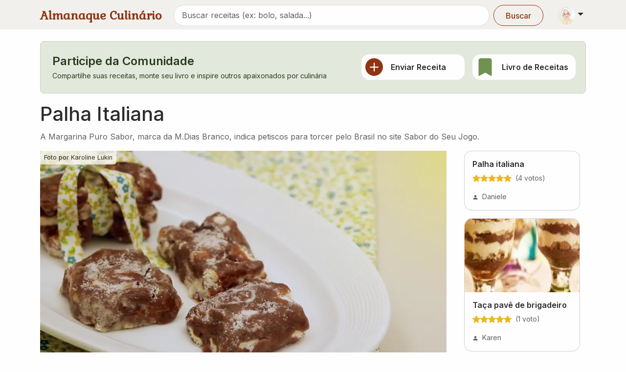

--- FILE ---
content_type: text/html; charset=utf-8
request_url: https://www.almanaqueculinario.com.br/receita/palha-italiana-33425
body_size: 15676
content:
<!DOCTYPE html><html lang="pt-br" dir="ltr"><head><meta charSet="utf-8"/><meta name="viewport" content="width=device-width, initial-scale=1"/><link rel="preload" as="image" imageSrcSet="/_next/image?url=https%3A%2F%2Fimg.almanaqueculinario.com.br%2Fcommons%2Fvovo.png&amp;w=48&amp;q=75 1x, /_next/image?url=https%3A%2F%2Fimg.almanaqueculinario.com.br%2Fcommons%2Fvovo.png&amp;w=96&amp;q=75 2x"/><link rel="preload" as="image" imageSrcSet="/_next/image?url=https%3A%2F%2Fimg.almanaqueculinario.com.br%2Freceitas%2F7e%2Fe2%2Fpalha-italiana.jpg&amp;w=640&amp;q=75 640w, /_next/image?url=https%3A%2F%2Fimg.almanaqueculinario.com.br%2Freceitas%2F7e%2Fe2%2Fpalha-italiana.jpg&amp;w=750&amp;q=75 750w, /_next/image?url=https%3A%2F%2Fimg.almanaqueculinario.com.br%2Freceitas%2F7e%2Fe2%2Fpalha-italiana.jpg&amp;w=828&amp;q=75 828w, /_next/image?url=https%3A%2F%2Fimg.almanaqueculinario.com.br%2Freceitas%2F7e%2Fe2%2Fpalha-italiana.jpg&amp;w=1080&amp;q=75 1080w, /_next/image?url=https%3A%2F%2Fimg.almanaqueculinario.com.br%2Freceitas%2F7e%2Fe2%2Fpalha-italiana.jpg&amp;w=1200&amp;q=75 1200w, /_next/image?url=https%3A%2F%2Fimg.almanaqueculinario.com.br%2Freceitas%2F7e%2Fe2%2Fpalha-italiana.jpg&amp;w=1920&amp;q=75 1920w, /_next/image?url=https%3A%2F%2Fimg.almanaqueculinario.com.br%2Freceitas%2F7e%2Fe2%2Fpalha-italiana.jpg&amp;w=2048&amp;q=75 2048w, /_next/image?url=https%3A%2F%2Fimg.almanaqueculinario.com.br%2Freceitas%2F7e%2Fe2%2Fpalha-italiana.jpg&amp;w=3840&amp;q=75 3840w" imageSizes="(min-width: 1400px) 990px, (min-width: 1200px) 855px, (min-width: 992px) 720px, 100vw" fetchPriority="high"/><link rel="preload" as="image" href="https://lh3.googleusercontent.com/-XdUIqdMkCWA/AAAAAAAAAAI/AAAAAAAAAAA/4252rscbv5M/photo.jpg"/><link rel="preload" as="image" imageSrcSet="/_next/image?url=https%3A%2F%2Fimg.almanaqueculinario.com.br%2Freceitas%2Fe7%2F1c%2Ftaca-pave-de-brigadeiro.jpg&amp;w=384&amp;q=75 384w, /_next/image?url=https%3A%2F%2Fimg.almanaqueculinario.com.br%2Freceitas%2Fe7%2F1c%2Ftaca-pave-de-brigadeiro.jpg&amp;w=640&amp;q=75 640w, /_next/image?url=https%3A%2F%2Fimg.almanaqueculinario.com.br%2Freceitas%2Fe7%2F1c%2Ftaca-pave-de-brigadeiro.jpg&amp;w=750&amp;q=75 750w, /_next/image?url=https%3A%2F%2Fimg.almanaqueculinario.com.br%2Freceitas%2Fe7%2F1c%2Ftaca-pave-de-brigadeiro.jpg&amp;w=828&amp;q=75 828w, /_next/image?url=https%3A%2F%2Fimg.almanaqueculinario.com.br%2Freceitas%2Fe7%2F1c%2Ftaca-pave-de-brigadeiro.jpg&amp;w=1080&amp;q=75 1080w, /_next/image?url=https%3A%2F%2Fimg.almanaqueculinario.com.br%2Freceitas%2Fe7%2F1c%2Ftaca-pave-de-brigadeiro.jpg&amp;w=1200&amp;q=75 1200w, /_next/image?url=https%3A%2F%2Fimg.almanaqueculinario.com.br%2Freceitas%2Fe7%2F1c%2Ftaca-pave-de-brigadeiro.jpg&amp;w=1920&amp;q=75 1920w, /_next/image?url=https%3A%2F%2Fimg.almanaqueculinario.com.br%2Freceitas%2Fe7%2F1c%2Ftaca-pave-de-brigadeiro.jpg&amp;w=2048&amp;q=75 2048w, /_next/image?url=https%3A%2F%2Fimg.almanaqueculinario.com.br%2Freceitas%2Fe7%2F1c%2Ftaca-pave-de-brigadeiro.jpg&amp;w=3840&amp;q=75 3840w" imageSizes="(max-width: 768px) 100vw, (max-width: 1200px) 50vw, 385px"/><link rel="preload" as="image" imageSrcSet="/_next/image?url=https%3A%2F%2Fimg.almanaqueculinario.com.br%2Freceitas%2F49%2Fc0%2Fpalha-italiana-de-ovomaltine.jpg&amp;w=384&amp;q=75 384w, /_next/image?url=https%3A%2F%2Fimg.almanaqueculinario.com.br%2Freceitas%2F49%2Fc0%2Fpalha-italiana-de-ovomaltine.jpg&amp;w=640&amp;q=75 640w, /_next/image?url=https%3A%2F%2Fimg.almanaqueculinario.com.br%2Freceitas%2F49%2Fc0%2Fpalha-italiana-de-ovomaltine.jpg&amp;w=750&amp;q=75 750w, /_next/image?url=https%3A%2F%2Fimg.almanaqueculinario.com.br%2Freceitas%2F49%2Fc0%2Fpalha-italiana-de-ovomaltine.jpg&amp;w=828&amp;q=75 828w, /_next/image?url=https%3A%2F%2Fimg.almanaqueculinario.com.br%2Freceitas%2F49%2Fc0%2Fpalha-italiana-de-ovomaltine.jpg&amp;w=1080&amp;q=75 1080w, /_next/image?url=https%3A%2F%2Fimg.almanaqueculinario.com.br%2Freceitas%2F49%2Fc0%2Fpalha-italiana-de-ovomaltine.jpg&amp;w=1200&amp;q=75 1200w, /_next/image?url=https%3A%2F%2Fimg.almanaqueculinario.com.br%2Freceitas%2F49%2Fc0%2Fpalha-italiana-de-ovomaltine.jpg&amp;w=1920&amp;q=75 1920w, /_next/image?url=https%3A%2F%2Fimg.almanaqueculinario.com.br%2Freceitas%2F49%2Fc0%2Fpalha-italiana-de-ovomaltine.jpg&amp;w=2048&amp;q=75 2048w, /_next/image?url=https%3A%2F%2Fimg.almanaqueculinario.com.br%2Freceitas%2F49%2Fc0%2Fpalha-italiana-de-ovomaltine.jpg&amp;w=3840&amp;q=75 3840w" imageSizes="(max-width: 768px) 100vw, (max-width: 1200px) 50vw, 385px"/><link rel="stylesheet" href="/_next/static/css/9f8668031fcbf60d.css" data-precedence="next"/><link rel="stylesheet" href="/_next/static/css/8eb3529a2532ec01.css" data-precedence="next"/><link rel="stylesheet" href="/_next/static/css/c98ce6c3991c3c58.css" data-precedence="next"/><link rel="stylesheet" href="/_next/static/css/392707ae1cf922b5.css" data-precedence="next"/><link rel="preload" as="script" fetchPriority="low" href="/_next/static/chunks/webpack-d4bae475e63c5989.js"/><script src="/_next/static/chunks/4bd1b696-182b6b13bdad92e3.js" async=""></script><script src="/_next/static/chunks/1255-154b48b56d5c5d29.js" async=""></script><script src="/_next/static/chunks/main-app-8af9fc3247b07ba2.js" async=""></script><script src="/_next/static/chunks/7440-c20baefedc842eed.js" async=""></script><script src="/_next/static/chunks/8011-fdb3e47f11426230.js" async=""></script><script src="/_next/static/chunks/7340-c226d01280deb06c.js" async=""></script><script src="/_next/static/chunks/1499-637c59d6533548bd.js" async=""></script><script src="/_next/static/chunks/9405-ee65d8b19c44b1a9.js" async=""></script><script src="/_next/static/chunks/2466-29ba564f41036b88.js" async=""></script><script src="/_next/static/chunks/759-c20adc118ae35c33.js" async=""></script><script src="/_next/static/chunks/3702-62c6b301ba58edfc.js" async=""></script><script src="/_next/static/chunks/app/layout-64dd2140a96259dc.js" async=""></script><script src="/_next/static/chunks/8387-c542702665884e8c.js" async=""></script><script src="/_next/static/chunks/1264-c3a0cfab96fa943a.js" async=""></script><script src="/_next/static/chunks/app/not-found-6dcf97c776a48897.js" async=""></script><script src="/_next/static/chunks/app/global-error-a6ddb13501b10015.js" async=""></script><script src="/_next/static/chunks/3079-ac1789bd411b4324.js" async=""></script><script src="/_next/static/chunks/9690-e6d67e151b415ada.js" async=""></script><script src="/_next/static/chunks/9509-4e71108e33539e7b.js" async=""></script><script src="/_next/static/chunks/729-7f6e5aaf14d861dc.js" async=""></script><script src="/_next/static/chunks/app/receita/%5Bslug%5D/page-eace8719eefa99d5.js" async=""></script><link rel="preload" href="https://www.googletagmanager.com/gtag/js?id=G-JBH32JV30Z" as="script"/><meta name="next-size-adjust" content=""/><title>Receita de Palha Italiana por Karoline Lukin</title><meta name="description" content="A Margarina Puro Sabor, marca da M.Dias Branco, indica petiscos para torcer pelo Brasil no site Sabor do Seu Jogo.."/><link rel="canonical" href="https://www.almanaqueculinario.com.br/receita/palha-italiana-33425"/><meta property="og:title" content="Receita de Palha Italiana por Karoline Lukin"/><meta property="og:description" content="A Margarina Puro Sabor, marca da M.Dias Branco, indica petiscos para torcer pelo Brasil no site Sabor do Seu Jogo.."/><meta property="og:image" content="https://img.almanaqueculinario.com.br/receitas/7e/e2/palha-italiana.jpg"/><meta name="twitter:card" content="summary_large_image"/><meta name="twitter:title" content="Receita de Palha Italiana por Karoline Lukin"/><meta name="twitter:description" content="A Margarina Puro Sabor, marca da M.Dias Branco, indica petiscos para torcer pelo Brasil no site Sabor do Seu Jogo.."/><meta name="twitter:image" content="https://img.almanaqueculinario.com.br/receitas/7e/e2/palha-italiana.jpg"/><link rel="icon" href="/favicon.ico" type="image/x-icon" sizes="32x32"/><script src="/_next/static/chunks/polyfills-42372ed130431b0a.js" noModule=""></script></head><body class="__variable_8c69be __variable_37ef13"><div hidden=""><!--$--><!--/$--></div><div><a href="#main-content" class="visually-hidden-focusable">Pular para conteúdo principal</a><nav class="bg-body-secondary py-2 pb-1 mb-4 navbar navbar-expand-lg navbar-light sticky-top"><div class="container"><div class="d-flex w-100 justify-content-between align-items-center"><a aria-label="Almanaque Culinário - Página inicial" class="Header_logo__O_YL0 navbar-brand" href="/">Almanaque Culinário</a><div class="d-flex align-items-center gap-1"><button type="button" aria-label="Exibir barra de busca" class="Header_searchToggle__NHCLw btn btn-text"><svg xmlns="http://www.w3.org/2000/svg" viewBox="0 0 16 16" width="1em" height="1em" fill="currentColor" class="bi bi-search"><path d="M11.742 10.344a6.5 6.5 0 1 0-1.397 1.398h-.001q.044.06.098.115l3.85 3.85a1 1 0 0 0 1.415-1.414l-3.85-3.85a1 1 0 0 0-.115-.1zM12 6.5a5.5 5.5 0 1 1-11 0 5.5 5.5 0 0 1 11 0"></path></svg></button><div class="dropdown"><button type="button" id="dropdown-user" aria-expanded="false" class="p-1 dropdown-toggle btn btn-lg"><img alt="Vovó" width="36" height="36" decoding="async" data-nimg="1" class="rounded-circle" style="color:transparent" srcSet="/_next/image?url=https%3A%2F%2Fimg.almanaqueculinario.com.br%2Fcommons%2Fvovo.png&amp;w=48&amp;q=75 1x, /_next/image?url=https%3A%2F%2Fimg.almanaqueculinario.com.br%2Fcommons%2Fvovo.png&amp;w=96&amp;q=75 2x" src="/_next/image?url=https%3A%2F%2Fimg.almanaqueculinario.com.br%2Fcommons%2Fvovo.png&amp;w=96&amp;q=75"/></button></div></div></div></div></nav><main id="main-content"><div class="container"><section aria-labelledby="community-heading" class="mb-4"><div role="alert" class="fade p-4 alert alert-success show"><div class="align-items-center row"><div class="mb-3 mb-md-0 col-md-7 col-12"><div><h2 id="community-heading" class="h4 mb-1 d-flex align-items-center">Participe da Comunidade</h2><p class="mb-0 small">Compartilhe suas receitas, monte seu livro e inspire outros apaixonados por culinária</p></div></div><div class="px-0 px-md-2 col-md-5 col-12"><div class="g-2 g-md-3 row row-cols-md-2 row-cols-2"><div class="col"><a class="h-100 text-decoration-none border-0 p-2 d-flex flex-row align-items-center card" href="/dashboard/recipes/send"><svg xmlns="http://www.w3.org/2000/svg" viewBox="0 0 16 16" width="36" height="36" fill="currentColor" class="bi bi-plus-circle-fill text-primary me-3 flex-shrink-0"><path d="M16 8A8 8 0 1 1 0 8a8 8 0 0 1 16 0M8.5 4.5a.5.5 0 0 0-1 0v3h-3a.5.5 0 0 0 0 1h3v3a.5.5 0 0 0 1 0v-3h3a.5.5 0 0 0 0-1h-3z"></path></svg><h3 class="h6 mb-0">Enviar Receita</h3></a></div><div class="col"><a class="h-100 text-decoration-none border-0 p-2 d-flex flex-row align-items-center card" href="/dashboard/recipes/book"><svg xmlns="http://www.w3.org/2000/svg" viewBox="0 0 16 16" width="36" height="36" fill="currentColor" class="bi bi-bookmark-fill text-success me-3 flex-shrink-0"><path d="M2 2v13.5a.5.5 0 0 0 .74.439L8 13.069l5.26 2.87A.5.5 0 0 0 14 15.5V2a2 2 0 0 0-2-2H4a2 2 0 0 0-2 2"></path></svg><h3 class="h6 mb-0">Livro de Receitas</h3></a></div></div></div></div></div></section></div><div class="pb-2 mt-n2 container"><h1 class="display-6 fw-medium">Palha Italiana</h1><p class="text-muted">A Margarina Puro Sabor, marca da M.Dias Branco, indica petiscos para torcer pelo Brasil no site Sabor do Seu Jogo.</p><div class="row"><div class="col-lg-9 col-12"><div class="media_gallery MediaGallery_media_gallery__ws9eY mx-n3 mx-sm-auto" style="height:500px"><div class="carousel slide"><div class="carousel-inner"><div style="height:500px;position:relative" class="active carousel-item"><img alt="Foto por Karoline Lukin" fetchPriority="high" decoding="async" data-nimg="fill" style="position:absolute;height:100%;width:100%;left:0;top:0;right:0;bottom:0;object-fit:cover;object-position:center center;color:transparent" sizes="(min-width: 1400px) 990px, (min-width: 1200px) 855px, (min-width: 992px) 720px, 100vw" srcSet="/_next/image?url=https%3A%2F%2Fimg.almanaqueculinario.com.br%2Freceitas%2F7e%2Fe2%2Fpalha-italiana.jpg&amp;w=640&amp;q=75 640w, /_next/image?url=https%3A%2F%2Fimg.almanaqueculinario.com.br%2Freceitas%2F7e%2Fe2%2Fpalha-italiana.jpg&amp;w=750&amp;q=75 750w, /_next/image?url=https%3A%2F%2Fimg.almanaqueculinario.com.br%2Freceitas%2F7e%2Fe2%2Fpalha-italiana.jpg&amp;w=828&amp;q=75 828w, /_next/image?url=https%3A%2F%2Fimg.almanaqueculinario.com.br%2Freceitas%2F7e%2Fe2%2Fpalha-italiana.jpg&amp;w=1080&amp;q=75 1080w, /_next/image?url=https%3A%2F%2Fimg.almanaqueculinario.com.br%2Freceitas%2F7e%2Fe2%2Fpalha-italiana.jpg&amp;w=1200&amp;q=75 1200w, /_next/image?url=https%3A%2F%2Fimg.almanaqueculinario.com.br%2Freceitas%2F7e%2Fe2%2Fpalha-italiana.jpg&amp;w=1920&amp;q=75 1920w, /_next/image?url=https%3A%2F%2Fimg.almanaqueculinario.com.br%2Freceitas%2F7e%2Fe2%2Fpalha-italiana.jpg&amp;w=2048&amp;q=75 2048w, /_next/image?url=https%3A%2F%2Fimg.almanaqueculinario.com.br%2Freceitas%2F7e%2Fe2%2Fpalha-italiana.jpg&amp;w=3840&amp;q=75 3840w" src="/_next/image?url=https%3A%2F%2Fimg.almanaqueculinario.com.br%2Freceitas%2F7e%2Fe2%2Fpalha-italiana.jpg&amp;w=3840&amp;q=75"/><a class="icon-link position-absolute text-white p-1 px-2 text-decoration-none text-body-emphasis bg-body opacity-75" style="font-size:0.8em;border-bottom-right-radius:5px" href="/usuario/42095">Foto por <!-- -->Karoline Lukin</a></div></div></div></div><div class="my-3 overflow-x-auto hstack gap-3"><form aria-disabled="false" class="" action="" encType="multipart/form-data" method="POST"><input type="hidden" name="$ACTION_REF_1"/><input type="hidden" name="$ACTION_1:0" value="{&quot;id&quot;:&quot;40b0d6a219895c4e8a66cfd4d4bdf9fbc54aeb5b5c&quot;,&quot;bound&quot;:&quot;$@1&quot;}"/><input type="hidden" name="$ACTION_1:1" value="[{&quot;success&quot;:false,&quot;recipeId&quot;:33425,&quot;totalBookmarked&quot;:3,&quot;isBookmarked&quot;:false}]"/><input type="hidden" name="$ACTION_KEY" value="k0fffb084817f555148bd0c049d35dbd9"/><button type="submit" aria-label="Salvar no meu livro" class="icon-link w-100 btn btn-primary"><svg xmlns="http://www.w3.org/2000/svg" viewBox="0 0 16 16" width="1em" height="1em" fill="currentColor" class="bi bi-bookmark"><path d="M2 2a2 2 0 0 1 2-2h8a2 2 0 0 1 2 2v13.5a.5.5 0 0 1-.777.416L8 13.101l-5.223 2.815A.5.5 0 0 1 2 15.5zm2-1a1 1 0 0 0-1 1v12.566l4.723-2.482a.5.5 0 0 1 .554 0L13 14.566V2a1 1 0 0 0-1-1z"></path></svg> Salvar<span class="badge rounded-pill text-bg-light">3</span></button></form><button type="button" aria-label="Compartilhar" class="icon-link btn btn-outline-primary"><svg xmlns="http://www.w3.org/2000/svg" viewBox="0 0 16 16" width="1em" height="1em" fill="currentColor" class="bi bi-share me-1"><path d="M13.5 1a1.5 1.5 0 1 0 0 3 1.5 1.5 0 0 0 0-3M11 2.5a2.5 2.5 0 1 1 .603 1.628l-6.718 3.12a2.5 2.5 0 0 1 0 1.504l6.718 3.12a2.5 2.5 0 1 1-.488.876l-6.718-3.12a2.5 2.5 0 1 1 0-3.256l6.718-3.12A2.5 2.5 0 0 1 11 2.5m-8.5 4a1.5 1.5 0 1 0 0 3 1.5 1.5 0 0 0 0-3m11 5.5a1.5 1.5 0 1 0 0 3 1.5 1.5 0 0 0 0-3"></path></svg> Compartilhar</button></div><p class="display-8 mb-1 fw-medium">Quantas estrelas essa receita merece?</p><p class="text-muted mb-3">Sua contribuição ajuda outros cozinheiros</p><div class="d-flex gap-1 align-items-center mb-3"><button type="button" aria-label="Avaliar com nota 1" class="w-25 h-25 border-0 InteractiveStarRating_star_button__pfXM9 btn btn-primary"><svg xmlns="http://www.w3.org/2000/svg" viewBox="0 0 16 16" width="1em" height="1em" fill="currentColor" class="bi bi-star h-auto d-inline-block w-auto InteractiveStarRating_star_rating__H6oV1"><path d="M2.866 14.85c-.078.444.36.791.746.593l4.39-2.256 4.389 2.256c.386.198.824-.149.746-.592l-.83-4.73 3.522-3.356c.33-.314.16-.888-.282-.95l-4.898-.696L8.465.792a.513.513 0 0 0-.927 0L5.354 5.12l-4.898.696c-.441.062-.612.636-.283.95l3.523 3.356-.83 4.73zm4.905-2.767-3.686 1.894.694-3.957a.56.56 0 0 0-.163-.505L1.71 6.745l4.052-.576a.53.53 0 0 0 .393-.288L8 2.223l1.847 3.658a.53.53 0 0 0 .393.288l4.052.575-2.906 2.77a.56.56 0 0 0-.163.506l.694 3.957-3.686-1.894a.5.5 0 0 0-.461 0z"></path></svg></button><button type="button" aria-label="Avaliar com nota 2" class="w-25 h-25 border-0 InteractiveStarRating_star_button__pfXM9 btn btn-primary"><svg xmlns="http://www.w3.org/2000/svg" viewBox="0 0 16 16" width="1em" height="1em" fill="currentColor" class="bi bi-star h-auto d-inline-block w-auto InteractiveStarRating_star_rating__H6oV1"><path d="M2.866 14.85c-.078.444.36.791.746.593l4.39-2.256 4.389 2.256c.386.198.824-.149.746-.592l-.83-4.73 3.522-3.356c.33-.314.16-.888-.282-.95l-4.898-.696L8.465.792a.513.513 0 0 0-.927 0L5.354 5.12l-4.898.696c-.441.062-.612.636-.283.95l3.523 3.356-.83 4.73zm4.905-2.767-3.686 1.894.694-3.957a.56.56 0 0 0-.163-.505L1.71 6.745l4.052-.576a.53.53 0 0 0 .393-.288L8 2.223l1.847 3.658a.53.53 0 0 0 .393.288l4.052.575-2.906 2.77a.56.56 0 0 0-.163.506l.694 3.957-3.686-1.894a.5.5 0 0 0-.461 0z"></path></svg></button><button type="button" aria-label="Avaliar com nota 3" class="w-25 h-25 border-0 InteractiveStarRating_star_button__pfXM9 btn btn-primary"><svg xmlns="http://www.w3.org/2000/svg" viewBox="0 0 16 16" width="1em" height="1em" fill="currentColor" class="bi bi-star h-auto d-inline-block w-auto InteractiveStarRating_star_rating__H6oV1"><path d="M2.866 14.85c-.078.444.36.791.746.593l4.39-2.256 4.389 2.256c.386.198.824-.149.746-.592l-.83-4.73 3.522-3.356c.33-.314.16-.888-.282-.95l-4.898-.696L8.465.792a.513.513 0 0 0-.927 0L5.354 5.12l-4.898.696c-.441.062-.612.636-.283.95l3.523 3.356-.83 4.73zm4.905-2.767-3.686 1.894.694-3.957a.56.56 0 0 0-.163-.505L1.71 6.745l4.052-.576a.53.53 0 0 0 .393-.288L8 2.223l1.847 3.658a.53.53 0 0 0 .393.288l4.052.575-2.906 2.77a.56.56 0 0 0-.163.506l.694 3.957-3.686-1.894a.5.5 0 0 0-.461 0z"></path></svg></button><button type="button" aria-label="Avaliar com nota 4" class="w-25 h-25 border-0 InteractiveStarRating_star_button__pfXM9 btn btn-primary"><svg xmlns="http://www.w3.org/2000/svg" viewBox="0 0 16 16" width="1em" height="1em" fill="currentColor" class="bi bi-star h-auto d-inline-block w-auto InteractiveStarRating_star_rating__H6oV1"><path d="M2.866 14.85c-.078.444.36.791.746.593l4.39-2.256 4.389 2.256c.386.198.824-.149.746-.592l-.83-4.73 3.522-3.356c.33-.314.16-.888-.282-.95l-4.898-.696L8.465.792a.513.513 0 0 0-.927 0L5.354 5.12l-4.898.696c-.441.062-.612.636-.283.95l3.523 3.356-.83 4.73zm4.905-2.767-3.686 1.894.694-3.957a.56.56 0 0 0-.163-.505L1.71 6.745l4.052-.576a.53.53 0 0 0 .393-.288L8 2.223l1.847 3.658a.53.53 0 0 0 .393.288l4.052.575-2.906 2.77a.56.56 0 0 0-.163.506l.694 3.957-3.686-1.894a.5.5 0 0 0-.461 0z"></path></svg></button><button type="button" aria-label="Avaliar com nota 5" class="w-25 h-25 border-0 InteractiveStarRating_star_button__pfXM9 btn btn-primary"><svg xmlns="http://www.w3.org/2000/svg" viewBox="0 0 16 16" width="1em" height="1em" fill="currentColor" class="bi bi-star h-auto d-inline-block w-auto InteractiveStarRating_star_rating__H6oV1"><path d="M2.866 14.85c-.078.444.36.791.746.593l4.39-2.256 4.389 2.256c.386.198.824-.149.746-.592l-.83-4.73 3.522-3.356c.33-.314.16-.888-.282-.95l-4.898-.696L8.465.792a.513.513 0 0 0-.927 0L5.354 5.12l-4.898.696c-.441.062-.612.636-.283.95l3.523 3.356-.83 4.73zm4.905-2.767-3.686 1.894.694-3.957a.56.56 0 0 0-.163-.505L1.71 6.745l4.052-.576a.53.53 0 0 0 .393-.288L8 2.223l1.847 3.658a.53.53 0 0 0 .393.288l4.052.575-2.906 2.77a.56.56 0 0 0-.163.506l.694 3.957-3.686-1.894a.5.5 0 0 0-.461 0z"></path></svg></button></div><div><div class="g-3 row"><div class="col-lg-3 col-sm-6 col-12"><div class="h-100 p-2 bg-body-tertiary rounded-3"><a class="text-decoration-none align-items-center hstack gap-2" href="/usuario/42095"><div><img class="rounded-circle" src="https://lh3.googleusercontent.com/-XdUIqdMkCWA/AAAAAAAAAAI/AAAAAAAAAAA/4252rscbv5M/photo.jpg" alt="Karoline Lukin" width="42" height="42" style="max-width:42px;max-height:42px"/></div><div><div class="text-muted small icon-link">Enviador Por</div><div class="fw-medium mt-n1">Karoline Lukin</div></div></a></div></div><div class="col-lg-3 col-sm-6 col-6"><div class="h-100 p-2 bg-body-tertiary rounded-3"><div class="align-items-center hstack gap-2"><div><div class="text-muted small icon-link"><span class="text-secondary text-opacity-75"><svg xmlns="http://www.w3.org/2000/svg" viewBox="0 0 16 16" width="1em" height="1em" fill="currentColor" class="bi bi-calendar-fill"><path d="M3.5 0a.5.5 0 0 1 .5.5V1h8V.5a.5.5 0 0 1 1 0V1h1a2 2 0 0 1 2 2v11a2 2 0 0 1-2 2H2a2 2 0 0 1-2-2V5h16V4H0V3a2 2 0 0 1 2-2h1V.5a.5.5 0 0 1 .5-.5"></path></svg></span>Publicado</div><div class="fw-medium">02/07/2014</div></div></div></div></div></div></div><div class="row"><div class="col-lg-12"><div class="mt-4"><h2 class="display-8 fw-medium">Ingredientes</h2><a role="button" tabindex="0" href="/dica/pesos-medidas-e-equivalencias-1310" class="icon-link mt-3 mb-3 text-nowrap btn btn-outline-primary"><svg xmlns="http://www.w3.org/2000/svg" viewBox="0 0 16 16" width="14" height="14" fill="currentColor" class="bi bi-calculator me-1"><path d="M12 1a1 1 0 0 1 1 1v12a1 1 0 0 1-1 1H4a1 1 0 0 1-1-1V2a1 1 0 0 1 1-1zM4 0a2 2 0 0 0-2 2v12a2 2 0 0 0 2 2h8a2 2 0 0 0 2-2V2a2 2 0 0 0-2-2z"></path><path d="M4 2.5a.5.5 0 0 1 .5-.5h7a.5.5 0 0 1 .5.5v2a.5.5 0 0 1-.5.5h-7a.5.5 0 0 1-.5-.5zm0 4a.5.5 0 0 1 .5-.5h1a.5.5 0 0 1 .5.5v1a.5.5 0 0 1-.5.5h-1a.5.5 0 0 1-.5-.5zm0 3a.5.5 0 0 1 .5-.5h1a.5.5 0 0 1 .5.5v1a.5.5 0 0 1-.5.5h-1a.5.5 0 0 1-.5-.5zm0 3a.5.5 0 0 1 .5-.5h1a.5.5 0 0 1 .5.5v1a.5.5 0 0 1-.5.5h-1a.5.5 0 0 1-.5-.5zm3-6a.5.5 0 0 1 .5-.5h1a.5.5 0 0 1 .5.5v1a.5.5 0 0 1-.5.5h-1a.5.5 0 0 1-.5-.5zm0 3a.5.5 0 0 1 .5-.5h1a.5.5 0 0 1 .5.5v1a.5.5 0 0 1-.5.5h-1a.5.5 0 0 1-.5-.5zm0 3a.5.5 0 0 1 .5-.5h1a.5.5 0 0 1 .5.5v1a.5.5 0 0 1-.5.5h-1a.5.5 0 0 1-.5-.5zm3-6a.5.5 0 0 1 .5-.5h1a.5.5 0 0 1 .5.5v1a.5.5 0 0 1-.5.5h-1a.5.5 0 0 1-.5-.5zm0 3a.5.5 0 0 1 .5-.5h1a.5.5 0 0 1 .5.5v4a.5.5 0 0 1-.5.5h-1a.5.5 0 0 1-.5-.5z"></path></svg>Conversor de medidas</a><div class="mb-3 px-2"><ul class="mb-0 ps-3 lh-lg"><li>2 latas de leite condensado</li><li>1 copo de achocolatado</li><li>3 colheres de Margarina Puro Sabor</li><li>1 pacote de bolacha maizena</li><li>Açúcar</li></ul></div></div></div><div class="col-lg-12"><div id="modo-de-preparo" class="mt-4 "><h2 class="display-8 mb-3 fw-medium">Modo de Preparo</h2><div class="mb-3 px-2"><ol class="mb-0 ps-3"><li class="mb-2">Em uma panela, leve ao fogo o leite condensado, o achocolatado e a margarina até desgrudar do fundo da panela. Desligue o fogo, acrescente o biscoito picado em pedaços bem pequenos, coloque em uma forma retangular de 35cm x 25 cm untada e leve a geladeira por 1 hora. Antes de servir corte em pedaços e passe em açúcar.</li></ol></div></div></div></div><div role="alert" class="fade my-4 alert alert-success show"><div class="align-items-center row"><div class="col-md-6 col-12"><p class="display-8 mb-1 fw-medium">Você já fez essa receita?</p><p class="text-muted mb-0">Compartilhe sua experiência!</p></div><div class="d-flex align-items-center justify-content-md-end mt-3 mt-md-0 col-md-6 col-12"><div class="hstack gap-3"><button type="button" class="icon-link text-nowrap btn btn-outline-primary"><svg xmlns="http://www.w3.org/2000/svg" viewBox="0 0 16 16" width="1em" height="1em" fill="currentColor" class="bi bi-chat"><path d="M2.678 11.894a1 1 0 0 1 .287.801 11 11 0 0 1-.398 2c1.395-.323 2.247-.697 2.634-.893a1 1 0 0 1 .71-.074A8 8 0 0 0 8 14c3.996 0 7-2.807 7-6s-3.004-6-7-6-7 2.808-7 6c0 1.468.617 2.83 1.678 3.894m-.493 3.905a22 22 0 0 1-.713.129c-.2.032-.352-.176-.273-.362a10 10 0 0 0 .244-.637l.003-.01c.248-.72.45-1.548.524-2.319C.743 11.37 0 9.76 0 8c0-3.866 3.582-7 8-7s8 3.134 8 7-3.582 7-8 7a9 9 0 0 1-2.347-.306c-.52.263-1.639.742-3.468 1.105"></path></svg> Comentar</button><button type="button" class="icon-link text-nowrap btn btn-outline-primary"><svg xmlns="http://www.w3.org/2000/svg" viewBox="0 0 16 16" width="1em" height="1em" fill="currentColor" class="bi bi-camera"><path d="M15 12a1 1 0 0 1-1 1H2a1 1 0 0 1-1-1V6a1 1 0 0 1 1-1h1.172a3 3 0 0 0 2.12-.879l.83-.828A1 1 0 0 1 6.827 3h2.344a1 1 0 0 1 .707.293l.828.828A3 3 0 0 0 12.828 5H14a1 1 0 0 1 1 1zM2 4a2 2 0 0 0-2 2v6a2 2 0 0 0 2 2h12a2 2 0 0 0 2-2V6a2 2 0 0 0-2-2h-1.172a2 2 0 0 1-1.414-.586l-.828-.828A2 2 0 0 0 9.172 2H6.828a2 2 0 0 0-1.414.586l-.828.828A2 2 0 0 1 3.172 4z"></path><path d="M8 11a2.5 2.5 0 1 1 0-5 2.5 2.5 0 0 1 0 5m0 1a3.5 3.5 0 1 0 0-7 3.5 3.5 0 0 0 0 7M3 6.5a.5.5 0 1 1-1 0 .5.5 0 0 1 1 0"></path></svg> Enviar foto</button></div></div></div></div><section class="mt-5"><h3 class="display-8 mb-0 fw-medium">Explore mais receitas</h3><div class="p-0 rounded d-flex flex-wrap"><div class="mb-2 me-5 ms-1"><h4 class="h6 d-flex align-items-center text-muted pt-3 px-0"><svg xmlns="http://www.w3.org/2000/svg" viewBox="0 0 16 16" width="1em" height="1em" fill="currentColor" class="bi bi-collection me-2"><path d="M2.5 3.5a.5.5 0 0 1 0-1h11a.5.5 0 0 1 0 1zm2-2a.5.5 0 0 1 0-1h7a.5.5 0 0 1 0 1zM0 13a1.5 1.5 0 0 0 1.5 1.5h13A1.5 1.5 0 0 0 16 13V6a1.5 1.5 0 0 0-1.5-1.5h-13A1.5 1.5 0 0 0 0 6zm1.5.5A.5.5 0 0 1 1 13V6a.5.5 0 0 1 .5-.5h13a.5.5 0 0 1 .5.5v7a.5.5 0 0 1-.5.5z"></path></svg>Categorias</h4><div class="flex-wrap hstack gap-2"><a role="button" tabindex="0" class="TagButton_tag_button__fY0_3 btn btn-outline-primary" href="/receitas/docinhos-e-bombons"> <!-- -->Docinhos e bombons</a><a role="button" tabindex="0" class="TagButton_tag_button__fY0_3 btn btn-outline-primary" href="/receitas/doces-e-sobremesas"> <!-- -->Doces e sobremesas</a></div></div><div class="mb-2 me-5 ms-1"><h4 class="h6 d-flex align-items-center text-muted pt-3 px-0"><svg xmlns="http://www.w3.org/2000/svg" viewBox="0 0 16 16" width="1em" height="1em" fill="currentColor" class="bi bi-egg me-2"><path d="M8 15a5 5 0 0 1-5-5c0-1.956.69-4.286 1.742-6.12.524-.913 1.112-1.658 1.704-2.164C7.044 1.206 7.572 1 8 1s.956.206 1.554.716c.592.506 1.18 1.251 1.704 2.164C12.31 5.714 13 8.044 13 10a5 5 0 0 1-5 5m0 1a6 6 0 0 0 6-6c0-4.314-3-10-6-10S2 5.686 2 10a6 6 0 0 0 6 6"></path></svg>Ingredientes</h4><div class="flex-wrap hstack gap-2"><a role="button" tabindex="0" class="TagButton_tag_button__fY0_3 btn btn-outline-primary" href="/receitas/leite"> <!-- -->Leite</a><a role="button" tabindex="0" class="TagButton_tag_button__fY0_3 btn btn-outline-primary" href="/receitas/leite-condensado"> <!-- -->Leite Condensado</a></div></div></div></section><div id="comments" class="mt-5"><div class="spinner-border spinner-border-sm"></div></div></div><div class="col-lg-3 col-12"><!--$?--><template id="B:0"></template><div class="g-3 row row-cols-lg-3 row-cols-md-2 row-cols-1"><div class="col"><div class="h-100 RecipeList_recipe_card___AS1_ card"><div class="placeholder-glow" style="height:150px;background-color:#e9ecef"></div><div class="card-body"><div class="placeholder-glow"><span class="placeholder col-8"></span><div class="d-flex mt-2"><span class="placeholder col-4 me-2"></span><span class="placeholder col-3 me-2"></span><span class="placeholder col-2"></span></div><div class="d-flex mt-2"><span class="placeholder me-1" style="width:16px;height:16px"></span><span class="placeholder me-1" style="width:16px;height:16px"></span><span class="placeholder me-1" style="width:16px;height:16px"></span><span class="placeholder me-1" style="width:16px;height:16px"></span><span class="placeholder me-1" style="width:16px;height:16px"></span></div></div></div></div></div><div class="col"><div class="h-100 RecipeList_recipe_card___AS1_ card"><div class="placeholder-glow" style="height:150px;background-color:#e9ecef"></div><div class="card-body"><div class="placeholder-glow"><span class="placeholder col-8"></span><div class="d-flex mt-2"><span class="placeholder col-4 me-2"></span><span class="placeholder col-3 me-2"></span><span class="placeholder col-2"></span></div><div class="d-flex mt-2"><span class="placeholder me-1" style="width:16px;height:16px"></span><span class="placeholder me-1" style="width:16px;height:16px"></span><span class="placeholder me-1" style="width:16px;height:16px"></span><span class="placeholder me-1" style="width:16px;height:16px"></span><span class="placeholder me-1" style="width:16px;height:16px"></span></div></div></div></div></div><div class="col"><div class="h-100 RecipeList_recipe_card___AS1_ card"><div class="placeholder-glow" style="height:150px;background-color:#e9ecef"></div><div class="card-body"><div class="placeholder-glow"><span class="placeholder col-8"></span><div class="d-flex mt-2"><span class="placeholder col-4 me-2"></span><span class="placeholder col-3 me-2"></span><span class="placeholder col-2"></span></div><div class="d-flex mt-2"><span class="placeholder me-1" style="width:16px;height:16px"></span><span class="placeholder me-1" style="width:16px;height:16px"></span><span class="placeholder me-1" style="width:16px;height:16px"></span><span class="placeholder me-1" style="width:16px;height:16px"></span><span class="placeholder me-1" style="width:16px;height:16px"></span></div></div></div></div></div><div class="col"><div class="h-100 RecipeList_recipe_card___AS1_ card"><div class="placeholder-glow" style="height:150px;background-color:#e9ecef"></div><div class="card-body"><div class="placeholder-glow"><span class="placeholder col-8"></span><div class="d-flex mt-2"><span class="placeholder col-4 me-2"></span><span class="placeholder col-3 me-2"></span><span class="placeholder col-2"></span></div><div class="d-flex mt-2"><span class="placeholder me-1" style="width:16px;height:16px"></span><span class="placeholder me-1" style="width:16px;height:16px"></span><span class="placeholder me-1" style="width:16px;height:16px"></span><span class="placeholder me-1" style="width:16px;height:16px"></span><span class="placeholder me-1" style="width:16px;height:16px"></span></div></div></div></div></div><div class="col"><div class="h-100 RecipeList_recipe_card___AS1_ card"><div class="placeholder-glow" style="height:150px;background-color:#e9ecef"></div><div class="card-body"><div class="placeholder-glow"><span class="placeholder col-8"></span><div class="d-flex mt-2"><span class="placeholder col-4 me-2"></span><span class="placeholder col-3 me-2"></span><span class="placeholder col-2"></span></div><div class="d-flex mt-2"><span class="placeholder me-1" style="width:16px;height:16px"></span><span class="placeholder me-1" style="width:16px;height:16px"></span><span class="placeholder me-1" style="width:16px;height:16px"></span><span class="placeholder me-1" style="width:16px;height:16px"></span><span class="placeholder me-1" style="width:16px;height:16px"></span></div></div></div></div></div><div class="col"><div class="h-100 RecipeList_recipe_card___AS1_ card"><div class="placeholder-glow" style="height:150px;background-color:#e9ecef"></div><div class="card-body"><div class="placeholder-glow"><span class="placeholder col-8"></span><div class="d-flex mt-2"><span class="placeholder col-4 me-2"></span><span class="placeholder col-3 me-2"></span><span class="placeholder col-2"></span></div><div class="d-flex mt-2"><span class="placeholder me-1" style="width:16px;height:16px"></span><span class="placeholder me-1" style="width:16px;height:16px"></span><span class="placeholder me-1" style="width:16px;height:16px"></span><span class="placeholder me-1" style="width:16px;height:16px"></span><span class="placeholder me-1" style="width:16px;height:16px"></span></div></div></div></div></div></div><!--/$--></div></div></div><script type="application/ld+json">{"@context":"https://schema.org","@type":"Recipe","name":"Palha Italiana","description":"A Margarina Puro Sabor, marca da M.Dias Branco, indica petiscos para torcer pelo Brasil no site Sabor do Seu Jogo.","datePublished":"2014-07-02T14:29:46.000Z","author":{"@type":"Person","name":"Karoline Lukin"},"image":["https://img.almanaqueculinario.com.br/receitas/7e/e2/palha-italiana.jpg"],"recipeCategory":["Docinhos e bombons","Doces e sobremesas"],"about":["Leite","Leite Condensado"],"recipeIngredient":["2 latas de leite condensado","1 copo de achocolatado","3 colheres de Margarina Puro Sabor","1 pacote de bolacha maizena","Açúcar"],"recipeInstructions":[{"@type":"HowToStep","text":"Em uma panela, leve ao fogo o leite condensado, o achocolatado e a margarina até desgrudar do fundo da panela. Desligue o fogo, acrescente o biscoito picado em pedaços bem pequenos, coloque em uma forma retangular de 35cm x 25 cm untada e leve a geladeira por 1 hora. Antes de servir corte em pedaços e passe em açúcar.","name":"Passo 1","url":"https://www.almanaqueculinario.com.br/receita/palha-italiana-33425#modo-de-preparo}"}],"interactionStatistic":{"@type":"InteractionCounter","interactionType":"http://schema.org/CommentAction","userInteractionCount":0}}</script><!--$--><!--/$--></main><footer class="py-4 bg-body-secondary mt-5"><div class="container"><div class="row"><div class="col"><div class="list-group list-group-horizontal-lg"><div class="border-0 bg-transparent p-0 list-group-item"><div class="mb-3 mb-sm-auto mb-lg-auto mb-xl-auto mb-xxl-auto list-group list-group-horizontal"><div class="border-0 bg-transparent list-group-item"><a href="https://www.facebook.com/AlmanaqueCulinario" aria-label="Facebook"><svg xmlns="http://www.w3.org/2000/svg" viewBox="0 0 16 16" width="24" height="24" fill="currentColor" class="bi bi-facebook"><path d="M16 8.049c0-4.446-3.582-8.05-8-8.05C3.58 0-.002 3.603-.002 8.05c0 4.017 2.926 7.347 6.75 7.951v-5.625h-2.03V8.05H6.75V6.275c0-2.017 1.195-3.131 3.022-3.131.876 0 1.791.157 1.791.157v1.98h-1.009c-.993 0-1.303.621-1.303 1.258v1.51h2.218l-.354 2.326H9.25V16c3.824-.604 6.75-3.934 6.75-7.951"></path></svg></a></div><div class="border-0 bg-transparent list-group-item"><a href="https://www.instagram.com/almanaqueculinario" aria-label="Instagram"><svg xmlns="http://www.w3.org/2000/svg" viewBox="0 0 16 16" width="24" height="24" fill="currentColor" class="bi bi-instagram"><path d="M8 0C5.829 0 5.556.01 4.703.048 3.85.088 3.269.222 2.76.42a3.9 3.9 0 0 0-1.417.923A3.9 3.9 0 0 0 .42 2.76C.222 3.268.087 3.85.048 4.7.01 5.555 0 5.827 0 8.001c0 2.172.01 2.444.048 3.297.04.852.174 1.433.372 1.942.205.526.478.972.923 1.417.444.445.89.719 1.416.923.51.198 1.09.333 1.942.372C5.555 15.99 5.827 16 8 16s2.444-.01 3.298-.048c.851-.04 1.434-.174 1.943-.372a3.9 3.9 0 0 0 1.416-.923c.445-.445.718-.891.923-1.417.197-.509.332-1.09.372-1.942C15.99 10.445 16 10.173 16 8s-.01-2.445-.048-3.299c-.04-.851-.175-1.433-.372-1.941a3.9 3.9 0 0 0-.923-1.417A3.9 3.9 0 0 0 13.24.42c-.51-.198-1.092-.333-1.943-.372C10.443.01 10.172 0 7.998 0zm-.717 1.442h.718c2.136 0 2.389.007 3.232.046.78.035 1.204.166 1.486.275.373.145.64.319.92.599s.453.546.598.92c.11.281.24.705.275 1.485.039.843.047 1.096.047 3.231s-.008 2.389-.047 3.232c-.035.78-.166 1.203-.275 1.485a2.5 2.5 0 0 1-.599.919c-.28.28-.546.453-.92.598-.28.11-.704.24-1.485.276-.843.038-1.096.047-3.232.047s-2.39-.009-3.233-.047c-.78-.036-1.203-.166-1.485-.276a2.5 2.5 0 0 1-.92-.598 2.5 2.5 0 0 1-.6-.92c-.109-.281-.24-.705-.275-1.485-.038-.843-.046-1.096-.046-3.233s.008-2.388.046-3.231c.036-.78.166-1.204.276-1.486.145-.373.319-.64.599-.92s.546-.453.92-.598c.282-.11.705-.24 1.485-.276.738-.034 1.024-.044 2.515-.045zm4.988 1.328a.96.96 0 1 0 0 1.92.96.96 0 0 0 0-1.92m-4.27 1.122a4.109 4.109 0 1 0 0 8.217 4.109 4.109 0 0 0 0-8.217m0 1.441a2.667 2.667 0 1 1 0 5.334 2.667 2.667 0 0 1 0-5.334"></path></svg></a></div><div class="border-0 bg-transparent list-group-item"><a href="https://pinterest.com/aculinario" aria-label="Pinterest"><svg xmlns="http://www.w3.org/2000/svg" viewBox="0 0 16 16" width="24" height="24" fill="currentColor" class="bi bi-pinterest"><path d="M8 0a8 8 0 0 0-2.915 15.452c-.07-.633-.134-1.606.027-2.297.146-.625.938-3.977.938-3.977s-.239-.479-.239-1.187c0-1.113.645-1.943 1.448-1.943.682 0 1.012.512 1.012 1.127 0 .686-.437 1.712-.663 2.663-.188.796.4 1.446 1.185 1.446 1.422 0 2.515-1.5 2.515-3.664 0-1.915-1.377-3.254-3.342-3.254-2.276 0-3.612 1.707-3.612 3.471 0 .688.265 1.425.595 1.826a.24.24 0 0 1 .056.23c-.061.252-.196.796-.222.907-.035.146-.116.177-.268.107-1-.465-1.624-1.926-1.624-3.1 0-2.523 1.834-4.84 5.286-4.84 2.775 0 4.932 1.977 4.932 4.62 0 2.757-1.739 4.976-4.151 4.976-.811 0-1.573-.421-1.834-.919l-.498 1.902c-.181.695-.669 1.566-.995 2.097A8 8 0 1 0 8 0"></path></svg></a></div><div class="border-0 bg-transparent list-group-item"><a href="https://www.youtube.com/AlmanaqueCulinario" aria-label="YouTube"><svg xmlns="http://www.w3.org/2000/svg" viewBox="0 0 16 16" width="24" height="24" fill="currentColor" class="bi bi-youtube"><path d="M8.051 1.999h.089c.822.003 4.987.033 6.11.335a2.01 2.01 0 0 1 1.415 1.42c.101.38.172.883.22 1.402l.01.104.022.26.008.104c.065.914.073 1.77.074 1.957v.075c-.001.194-.01 1.108-.082 2.06l-.008.105-.009.104c-.05.572-.124 1.14-.235 1.558a2.01 2.01 0 0 1-1.415 1.42c-1.16.312-5.569.334-6.18.335h-.142c-.309 0-1.587-.006-2.927-.052l-.17-.006-.087-.004-.171-.007-.171-.007c-1.11-.049-2.167-.128-2.654-.26a2.01 2.01 0 0 1-1.415-1.419c-.111-.417-.185-.986-.235-1.558L.09 9.82l-.008-.104A31 31 0 0 1 0 7.68v-.123c.002-.215.01-.958.064-1.778l.007-.103.003-.052.008-.104.022-.26.01-.104c.048-.519.119-1.023.22-1.402a2.01 2.01 0 0 1 1.415-1.42c.487-.13 1.544-.21 2.654-.26l.17-.007.172-.006.086-.003.171-.007A100 100 0 0 1 7.858 2zM6.4 5.209v4.818l4.157-2.408z"></path></svg></a></div></div></div><div class="border-0 bg-transparent list-group-item"><a rel="nofollow" href="/noticia/politica-de-privacidade-2157">Política de Privacidade</a></div><div class="border-0 bg-transparent list-group-item"><a rel="nofollow" href="/noticia/termos-de-uso-2159">Termos de Uso</a></div><div class="border-0 bg-transparent list-group-item"><a rel="license" href="https://creativecommons.org/licenses/by-nc/3.0/br/" target="_blank" class="icon-link align-middle" aria-label="Leia mais sobre nossa licença de uso"><svg xmlns="http://www.w3.org/2000/svg" viewBox="0 0 16 16" width="1em" height="1em" fill="currentColor" class="bi bi-cc-circle-fill"><path d="M16 8A8 8 0 1 1 0 8a8 8 0 0 1 16 0M5.408 5.89c.681 0 1.138.47 1.187 1.107h1.147v-.11c-.053-1.187-1.024-2-2.343-2-1.604 0-2.518 1.05-2.518 2.751v.747c0 1.7.906 2.73 2.518 2.73 1.314 0 2.285-.792 2.343-1.939v-.114H6.595c-.049.615-.497 1.05-1.187 1.05-.84 0-1.318-.62-1.318-1.727v-.742c0-1.112.488-1.754 1.318-1.754Zm5.404 0c.68 0 1.138.47 1.186 1.107h1.147v-.11c-.053-1.187-1.024-2-2.342-2-1.604 0-2.518 1.05-2.518 2.751v.747c0 1.7.905 2.73 2.518 2.73 1.314 0 2.285-.792 2.342-1.939v-.114h-1.147c-.048.615-.496 1.05-1.186 1.05-.84 0-1.319-.62-1.319-1.727v-.742c0-1.112.488-1.754 1.319-1.754Z"></path></svg></a></div></div></div></div></div></footer></div><div class="toast-container position-fixed bottom-0 start-0 p-3" style="z-index:1056"></div><script>requestAnimationFrame(function(){$RT=performance.now()});</script><script src="/_next/static/chunks/webpack-d4bae475e63c5989.js" id="_R_" async=""></script><div hidden id="S:0"><div class="mt-2 mt-sm-0 container"><div class="g-3 row row-cols-lg-1 row-cols-md-2 row-cols-1"><div class="col"><a class="h-100 text-decoration-none  RecipeList_recipe_card___AS1_ card" href="/receita/palha-italiana-7852"><div class="card-body"><div class="h6 card-title h5">Palha italiana</div><div class="d-flex align-items-center mb-2"><div class="d-flex gap-1 undefined"><svg xmlns="http://www.w3.org/2000/svg" viewBox="0 0 16 16" width="1em" height="1em" fill="currentColor" class="bi bi-star-fill text-warning StaticStarRating_star_rating__b04h9"><path d="M3.612 15.443c-.386.198-.824-.149-.746-.592l.83-4.73L.173 6.765c-.329-.314-.158-.888.283-.95l4.898-.696L7.538.792c.197-.39.73-.39.927 0l2.184 4.327 4.898.696c.441.062.612.636.282.95l-3.522 3.356.83 4.73c.078.443-.36.79-.746.592L8 13.187l-4.389 2.256z"></path></svg><svg xmlns="http://www.w3.org/2000/svg" viewBox="0 0 16 16" width="1em" height="1em" fill="currentColor" class="bi bi-star-fill text-warning StaticStarRating_star_rating__b04h9"><path d="M3.612 15.443c-.386.198-.824-.149-.746-.592l.83-4.73L.173 6.765c-.329-.314-.158-.888.283-.95l4.898-.696L7.538.792c.197-.39.73-.39.927 0l2.184 4.327 4.898.696c.441.062.612.636.282.95l-3.522 3.356.83 4.73c.078.443-.36.79-.746.592L8 13.187l-4.389 2.256z"></path></svg><svg xmlns="http://www.w3.org/2000/svg" viewBox="0 0 16 16" width="1em" height="1em" fill="currentColor" class="bi bi-star-fill text-warning StaticStarRating_star_rating__b04h9"><path d="M3.612 15.443c-.386.198-.824-.149-.746-.592l.83-4.73L.173 6.765c-.329-.314-.158-.888.283-.95l4.898-.696L7.538.792c.197-.39.73-.39.927 0l2.184 4.327 4.898.696c.441.062.612.636.282.95l-3.522 3.356.83 4.73c.078.443-.36.79-.746.592L8 13.187l-4.389 2.256z"></path></svg><svg xmlns="http://www.w3.org/2000/svg" viewBox="0 0 16 16" width="1em" height="1em" fill="currentColor" class="bi bi-star-fill text-warning StaticStarRating_star_rating__b04h9"><path d="M3.612 15.443c-.386.198-.824-.149-.746-.592l.83-4.73L.173 6.765c-.329-.314-.158-.888.283-.95l4.898-.696L7.538.792c.197-.39.73-.39.927 0l2.184 4.327 4.898.696c.441.062.612.636.282.95l-3.522 3.356.83 4.73c.078.443-.36.79-.746.592L8 13.187l-4.389 2.256z"></path></svg><svg xmlns="http://www.w3.org/2000/svg" viewBox="0 0 16 16" width="1em" height="1em" fill="currentColor" class="bi bi-star-fill text-warning StaticStarRating_star_rating__b04h9"><path d="M3.612 15.443c-.386.198-.824-.149-.746-.592l.83-4.73L.173 6.765c-.329-.314-.158-.888.283-.95l4.898-.696L7.538.792c.197-.39.73-.39.927 0l2.184 4.327 4.898.696c.441.062.612.636.282.95l-3.522 3.356.83 4.73c.078.443-.36.79-.746.592L8 13.187l-4.389 2.256z"></path></svg></div><small class="text-muted ms-2">(<!-- -->4<!-- --> voto<!-- -->s<!-- -->)</small></div><div class="flex-wrap hstack gap-3"></div><p class="small mt-2 text-muted card-text"><svg xmlns="http://www.w3.org/2000/svg" viewBox="0 0 16 16" width="12" height="12" fill="currentColor" class="bi bi-person-fill me-1"><path d="M3 14s-1 0-1-1 1-4 6-4 6 3 6 4-1 1-1 1zm5-6a3 3 0 1 0 0-6 3 3 0 0 0 0 6"></path></svg> <!-- -->Daniele</p></div></a></div><div class="col"><a class="h-100 text-decoration-none  RecipeList_recipe_card___AS1_ card" href="/receita/taca-pave-de-brigadeiro-20597"><div class="position-relative" style="height:150px"><img alt="Taça pavê de brigadeiro" decoding="async" data-nimg="fill" class="card-img-top" style="position:absolute;height:100%;width:100%;left:0;top:0;right:0;bottom:0;object-fit:cover;color:transparent" sizes="(max-width: 768px) 100vw, (max-width: 1200px) 50vw, 385px" srcSet="/_next/image?url=https%3A%2F%2Fimg.almanaqueculinario.com.br%2Freceitas%2Fe7%2F1c%2Ftaca-pave-de-brigadeiro.jpg&amp;w=384&amp;q=75 384w, /_next/image?url=https%3A%2F%2Fimg.almanaqueculinario.com.br%2Freceitas%2Fe7%2F1c%2Ftaca-pave-de-brigadeiro.jpg&amp;w=640&amp;q=75 640w, /_next/image?url=https%3A%2F%2Fimg.almanaqueculinario.com.br%2Freceitas%2Fe7%2F1c%2Ftaca-pave-de-brigadeiro.jpg&amp;w=750&amp;q=75 750w, /_next/image?url=https%3A%2F%2Fimg.almanaqueculinario.com.br%2Freceitas%2Fe7%2F1c%2Ftaca-pave-de-brigadeiro.jpg&amp;w=828&amp;q=75 828w, /_next/image?url=https%3A%2F%2Fimg.almanaqueculinario.com.br%2Freceitas%2Fe7%2F1c%2Ftaca-pave-de-brigadeiro.jpg&amp;w=1080&amp;q=75 1080w, /_next/image?url=https%3A%2F%2Fimg.almanaqueculinario.com.br%2Freceitas%2Fe7%2F1c%2Ftaca-pave-de-brigadeiro.jpg&amp;w=1200&amp;q=75 1200w, /_next/image?url=https%3A%2F%2Fimg.almanaqueculinario.com.br%2Freceitas%2Fe7%2F1c%2Ftaca-pave-de-brigadeiro.jpg&amp;w=1920&amp;q=75 1920w, /_next/image?url=https%3A%2F%2Fimg.almanaqueculinario.com.br%2Freceitas%2Fe7%2F1c%2Ftaca-pave-de-brigadeiro.jpg&amp;w=2048&amp;q=75 2048w, /_next/image?url=https%3A%2F%2Fimg.almanaqueculinario.com.br%2Freceitas%2Fe7%2F1c%2Ftaca-pave-de-brigadeiro.jpg&amp;w=3840&amp;q=75 3840w" src="/_next/image?url=https%3A%2F%2Fimg.almanaqueculinario.com.br%2Freceitas%2Fe7%2F1c%2Ftaca-pave-de-brigadeiro.jpg&amp;w=3840&amp;q=75"/></div><div class="card-body"><div class="h6 card-title h5">Taça pavê de brigadeiro</div><div class="d-flex align-items-center mb-2"><div class="d-flex gap-1 undefined"><svg xmlns="http://www.w3.org/2000/svg" viewBox="0 0 16 16" width="1em" height="1em" fill="currentColor" class="bi bi-star-fill text-warning StaticStarRating_star_rating__b04h9"><path d="M3.612 15.443c-.386.198-.824-.149-.746-.592l.83-4.73L.173 6.765c-.329-.314-.158-.888.283-.95l4.898-.696L7.538.792c.197-.39.73-.39.927 0l2.184 4.327 4.898.696c.441.062.612.636.282.95l-3.522 3.356.83 4.73c.078.443-.36.79-.746.592L8 13.187l-4.389 2.256z"></path></svg><svg xmlns="http://www.w3.org/2000/svg" viewBox="0 0 16 16" width="1em" height="1em" fill="currentColor" class="bi bi-star-fill text-warning StaticStarRating_star_rating__b04h9"><path d="M3.612 15.443c-.386.198-.824-.149-.746-.592l.83-4.73L.173 6.765c-.329-.314-.158-.888.283-.95l4.898-.696L7.538.792c.197-.39.73-.39.927 0l2.184 4.327 4.898.696c.441.062.612.636.282.95l-3.522 3.356.83 4.73c.078.443-.36.79-.746.592L8 13.187l-4.389 2.256z"></path></svg><svg xmlns="http://www.w3.org/2000/svg" viewBox="0 0 16 16" width="1em" height="1em" fill="currentColor" class="bi bi-star-fill text-warning StaticStarRating_star_rating__b04h9"><path d="M3.612 15.443c-.386.198-.824-.149-.746-.592l.83-4.73L.173 6.765c-.329-.314-.158-.888.283-.95l4.898-.696L7.538.792c.197-.39.73-.39.927 0l2.184 4.327 4.898.696c.441.062.612.636.282.95l-3.522 3.356.83 4.73c.078.443-.36.79-.746.592L8 13.187l-4.389 2.256z"></path></svg><svg xmlns="http://www.w3.org/2000/svg" viewBox="0 0 16 16" width="1em" height="1em" fill="currentColor" class="bi bi-star-fill text-warning StaticStarRating_star_rating__b04h9"><path d="M3.612 15.443c-.386.198-.824-.149-.746-.592l.83-4.73L.173 6.765c-.329-.314-.158-.888.283-.95l4.898-.696L7.538.792c.197-.39.73-.39.927 0l2.184 4.327 4.898.696c.441.062.612.636.282.95l-3.522 3.356.83 4.73c.078.443-.36.79-.746.592L8 13.187l-4.389 2.256z"></path></svg><svg xmlns="http://www.w3.org/2000/svg" viewBox="0 0 16 16" width="1em" height="1em" fill="currentColor" class="bi bi-star-fill text-warning StaticStarRating_star_rating__b04h9"><path d="M3.612 15.443c-.386.198-.824-.149-.746-.592l.83-4.73L.173 6.765c-.329-.314-.158-.888.283-.95l4.898-.696L7.538.792c.197-.39.73-.39.927 0l2.184 4.327 4.898.696c.441.062.612.636.282.95l-3.522 3.356.83 4.73c.078.443-.36.79-.746.592L8 13.187l-4.389 2.256z"></path></svg></div><small class="text-muted ms-2">(<!-- -->1<!-- --> voto<!-- -->)</small></div><div class="flex-wrap hstack gap-3"></div><p class="small mt-2 text-muted card-text"><svg xmlns="http://www.w3.org/2000/svg" viewBox="0 0 16 16" width="12" height="12" fill="currentColor" class="bi bi-person-fill me-1"><path d="M3 14s-1 0-1-1 1-4 6-4 6 3 6 4-1 1-1 1zm5-6a3 3 0 1 0 0-6 3 3 0 0 0 0 6"></path></svg> <!-- -->Karen</p></div></a></div><div class="col"><a class="h-100 text-decoration-none  RecipeList_recipe_card___AS1_ card" href="/receita/palha-italiana-de-ovomaltine-25998"><div class="position-relative" style="height:150px"><img alt="Palha Italiana de Ovomaltine" decoding="async" data-nimg="fill" class="card-img-top" style="position:absolute;height:100%;width:100%;left:0;top:0;right:0;bottom:0;object-fit:cover;color:transparent" sizes="(max-width: 768px) 100vw, (max-width: 1200px) 50vw, 385px" srcSet="/_next/image?url=https%3A%2F%2Fimg.almanaqueculinario.com.br%2Freceitas%2F49%2Fc0%2Fpalha-italiana-de-ovomaltine.jpg&amp;w=384&amp;q=75 384w, /_next/image?url=https%3A%2F%2Fimg.almanaqueculinario.com.br%2Freceitas%2F49%2Fc0%2Fpalha-italiana-de-ovomaltine.jpg&amp;w=640&amp;q=75 640w, /_next/image?url=https%3A%2F%2Fimg.almanaqueculinario.com.br%2Freceitas%2F49%2Fc0%2Fpalha-italiana-de-ovomaltine.jpg&amp;w=750&amp;q=75 750w, /_next/image?url=https%3A%2F%2Fimg.almanaqueculinario.com.br%2Freceitas%2F49%2Fc0%2Fpalha-italiana-de-ovomaltine.jpg&amp;w=828&amp;q=75 828w, /_next/image?url=https%3A%2F%2Fimg.almanaqueculinario.com.br%2Freceitas%2F49%2Fc0%2Fpalha-italiana-de-ovomaltine.jpg&amp;w=1080&amp;q=75 1080w, /_next/image?url=https%3A%2F%2Fimg.almanaqueculinario.com.br%2Freceitas%2F49%2Fc0%2Fpalha-italiana-de-ovomaltine.jpg&amp;w=1200&amp;q=75 1200w, /_next/image?url=https%3A%2F%2Fimg.almanaqueculinario.com.br%2Freceitas%2F49%2Fc0%2Fpalha-italiana-de-ovomaltine.jpg&amp;w=1920&amp;q=75 1920w, /_next/image?url=https%3A%2F%2Fimg.almanaqueculinario.com.br%2Freceitas%2F49%2Fc0%2Fpalha-italiana-de-ovomaltine.jpg&amp;w=2048&amp;q=75 2048w, /_next/image?url=https%3A%2F%2Fimg.almanaqueculinario.com.br%2Freceitas%2F49%2Fc0%2Fpalha-italiana-de-ovomaltine.jpg&amp;w=3840&amp;q=75 3840w" src="/_next/image?url=https%3A%2F%2Fimg.almanaqueculinario.com.br%2Freceitas%2F49%2Fc0%2Fpalha-italiana-de-ovomaltine.jpg&amp;w=3840&amp;q=75"/></div><div class="card-body"><div class="h6 card-title h5">Palha Italiana de Ovomaltine</div><div class="d-flex align-items-center mb-2"><div class="d-flex gap-1 undefined"><svg xmlns="http://www.w3.org/2000/svg" viewBox="0 0 16 16" width="1em" height="1em" fill="currentColor" class="bi bi-star-fill text-warning StaticStarRating_star_rating__b04h9"><path d="M3.612 15.443c-.386.198-.824-.149-.746-.592l.83-4.73L.173 6.765c-.329-.314-.158-.888.283-.95l4.898-.696L7.538.792c.197-.39.73-.39.927 0l2.184 4.327 4.898.696c.441.062.612.636.282.95l-3.522 3.356.83 4.73c.078.443-.36.79-.746.592L8 13.187l-4.389 2.256z"></path></svg><svg xmlns="http://www.w3.org/2000/svg" viewBox="0 0 16 16" width="1em" height="1em" fill="currentColor" class="bi bi-star-fill text-warning StaticStarRating_star_rating__b04h9"><path d="M3.612 15.443c-.386.198-.824-.149-.746-.592l.83-4.73L.173 6.765c-.329-.314-.158-.888.283-.95l4.898-.696L7.538.792c.197-.39.73-.39.927 0l2.184 4.327 4.898.696c.441.062.612.636.282.95l-3.522 3.356.83 4.73c.078.443-.36.79-.746.592L8 13.187l-4.389 2.256z"></path></svg><svg xmlns="http://www.w3.org/2000/svg" viewBox="0 0 16 16" width="1em" height="1em" fill="currentColor" class="bi bi-star-fill text-warning StaticStarRating_star_rating__b04h9"><path d="M3.612 15.443c-.386.198-.824-.149-.746-.592l.83-4.73L.173 6.765c-.329-.314-.158-.888.283-.95l4.898-.696L7.538.792c.197-.39.73-.39.927 0l2.184 4.327 4.898.696c.441.062.612.636.282.95l-3.522 3.356.83 4.73c.078.443-.36.79-.746.592L8 13.187l-4.389 2.256z"></path></svg><svg xmlns="http://www.w3.org/2000/svg" viewBox="0 0 16 16" width="1em" height="1em" fill="currentColor" class="bi bi-star-half text-warning StaticStarRating_star_rating__b04h9"><path d="M5.354 5.119 7.538.792A.52.52 0 0 1 8 .5c.183 0 .366.097.465.292l2.184 4.327 4.898.696A.54.54 0 0 1 16 6.32a.55.55 0 0 1-.17.445l-3.523 3.356.83 4.73c.078.443-.36.79-.746.592L8 13.187l-4.389 2.256a.5.5 0 0 1-.146.05c-.342.06-.668-.254-.6-.642l.83-4.73L.173 6.765a.55.55 0 0 1-.172-.403.6.6 0 0 1 .085-.302.51.51 0 0 1 .37-.245zM8 12.027a.5.5 0 0 1 .232.056l3.686 1.894-.694-3.957a.56.56 0 0 1 .162-.505l2.907-2.77-4.052-.576a.53.53 0 0 1-.393-.288L8.001 2.223 8 2.226z"></path></svg><svg xmlns="http://www.w3.org/2000/svg" viewBox="0 0 16 16" width="1em" height="1em" fill="currentColor" class="bi bi-star text-secondary"><path d="M2.866 14.85c-.078.444.36.791.746.593l4.39-2.256 4.389 2.256c.386.198.824-.149.746-.592l-.83-4.73 3.522-3.356c.33-.314.16-.888-.282-.95l-4.898-.696L8.465.792a.513.513 0 0 0-.927 0L5.354 5.12l-4.898.696c-.441.062-.612.636-.283.95l3.523 3.356-.83 4.73zm4.905-2.767-3.686 1.894.694-3.957a.56.56 0 0 0-.163-.505L1.71 6.745l4.052-.576a.53.53 0 0 0 .393-.288L8 2.223l1.847 3.658a.53.53 0 0 0 .393.288l4.052.575-2.906 2.77a.56.56 0 0 0-.163.506l.694 3.957-3.686-1.894a.5.5 0 0 0-.461 0z"></path></svg></div><small class="text-muted ms-2">(<!-- -->5<!-- --> voto<!-- -->s<!-- -->)</small></div><div class="flex-wrap hstack gap-3"><div class="d-flex align-items-center"><span class="RecipeList_recipe_meta__02zI4"><svg xmlns="http://www.w3.org/2000/svg" viewBox="0 0 16 16" width="14" height="14" fill="currentColor" class="bi bi-people-fill me-1"><path d="M7 14s-1 0-1-1 1-4 5-4 5 3 5 4-1 1-1 1zm4-6a3 3 0 1 0 0-6 3 3 0 0 0 0 6m-5.784 6A2.24 2.24 0 0 1 5 13c0-1.355.68-2.75 1.936-3.72A6.3 6.3 0 0 0 5 9c-4 0-5 3-5 4s1 1 1 1zM4.5 8a2.5 2.5 0 1 0 0-5 2.5 2.5 0 0 0 0 5"></path></svg> <!-- -->30</span></div><div class="d-flex align-items-center"><span class="RecipeList_recipe_meta__02zI4"><svg xmlns="http://www.w3.org/2000/svg" viewBox="0 0 16 16" width="14" height="14" fill="currentColor" class="bi bi-clock me-1"><path d="M8 3.5a.5.5 0 0 0-1 0V9a.5.5 0 0 0 .252.434l3.5 2a.5.5 0 0 0 .496-.868L8 8.71z"></path><path d="M8 16A8 8 0 1 0 8 0a8 8 0 0 0 0 16m7-8A7 7 0 1 1 1 8a7 7 0 0 1 14 0"></path></svg> <!-- -->30 minutos</span></div></div><p class="small mt-2 text-muted card-text"><svg xmlns="http://www.w3.org/2000/svg" viewBox="0 0 16 16" width="12" height="12" fill="currentColor" class="bi bi-person-fill me-1"><path d="M3 14s-1 0-1-1 1-4 6-4 6 3 6 4-1 1-1 1zm5-6a3 3 0 1 0 0-6 3 3 0 0 0 0 6"></path></svg> <!-- -->Cláudia</p></div></a></div><div class="col"><a class="h-100 text-decoration-none  RecipeList_recipe_card___AS1_ card" href="/receita/palha-italiana-31620"><div class="position-relative" style="height:150px"><img alt="Palha Italiana" loading="lazy" decoding="async" data-nimg="fill" class="card-img-top" style="position:absolute;height:100%;width:100%;left:0;top:0;right:0;bottom:0;object-fit:cover;color:transparent" sizes="(max-width: 768px) 100vw, (max-width: 1200px) 50vw, 385px" srcSet="/_next/image?url=https%3A%2F%2Fimg.almanaqueculinario.com.br%2Freceitas%2F27%2Fa5%2Fpalha-italiana.jpg&amp;w=384&amp;q=75 384w, /_next/image?url=https%3A%2F%2Fimg.almanaqueculinario.com.br%2Freceitas%2F27%2Fa5%2Fpalha-italiana.jpg&amp;w=640&amp;q=75 640w, /_next/image?url=https%3A%2F%2Fimg.almanaqueculinario.com.br%2Freceitas%2F27%2Fa5%2Fpalha-italiana.jpg&amp;w=750&amp;q=75 750w, /_next/image?url=https%3A%2F%2Fimg.almanaqueculinario.com.br%2Freceitas%2F27%2Fa5%2Fpalha-italiana.jpg&amp;w=828&amp;q=75 828w, /_next/image?url=https%3A%2F%2Fimg.almanaqueculinario.com.br%2Freceitas%2F27%2Fa5%2Fpalha-italiana.jpg&amp;w=1080&amp;q=75 1080w, /_next/image?url=https%3A%2F%2Fimg.almanaqueculinario.com.br%2Freceitas%2F27%2Fa5%2Fpalha-italiana.jpg&amp;w=1200&amp;q=75 1200w, /_next/image?url=https%3A%2F%2Fimg.almanaqueculinario.com.br%2Freceitas%2F27%2Fa5%2Fpalha-italiana.jpg&amp;w=1920&amp;q=75 1920w, /_next/image?url=https%3A%2F%2Fimg.almanaqueculinario.com.br%2Freceitas%2F27%2Fa5%2Fpalha-italiana.jpg&amp;w=2048&amp;q=75 2048w, /_next/image?url=https%3A%2F%2Fimg.almanaqueculinario.com.br%2Freceitas%2F27%2Fa5%2Fpalha-italiana.jpg&amp;w=3840&amp;q=75 3840w" src="/_next/image?url=https%3A%2F%2Fimg.almanaqueculinario.com.br%2Freceitas%2F27%2Fa5%2Fpalha-italiana.jpg&amp;w=3840&amp;q=75"/></div><div class="card-body"><div class="h6 card-title h5">Palha Italiana</div><div class="d-flex align-items-center mb-2"><div class="d-flex gap-1 undefined"><svg xmlns="http://www.w3.org/2000/svg" viewBox="0 0 16 16" width="1em" height="1em" fill="currentColor" class="bi bi-star-fill text-warning StaticStarRating_star_rating__b04h9"><path d="M3.612 15.443c-.386.198-.824-.149-.746-.592l.83-4.73L.173 6.765c-.329-.314-.158-.888.283-.95l4.898-.696L7.538.792c.197-.39.73-.39.927 0l2.184 4.327 4.898.696c.441.062.612.636.282.95l-3.522 3.356.83 4.73c.078.443-.36.79-.746.592L8 13.187l-4.389 2.256z"></path></svg><svg xmlns="http://www.w3.org/2000/svg" viewBox="0 0 16 16" width="1em" height="1em" fill="currentColor" class="bi bi-star-fill text-warning StaticStarRating_star_rating__b04h9"><path d="M3.612 15.443c-.386.198-.824-.149-.746-.592l.83-4.73L.173 6.765c-.329-.314-.158-.888.283-.95l4.898-.696L7.538.792c.197-.39.73-.39.927 0l2.184 4.327 4.898.696c.441.062.612.636.282.95l-3.522 3.356.83 4.73c.078.443-.36.79-.746.592L8 13.187l-4.389 2.256z"></path></svg><svg xmlns="http://www.w3.org/2000/svg" viewBox="0 0 16 16" width="1em" height="1em" fill="currentColor" class="bi bi-star-fill text-warning StaticStarRating_star_rating__b04h9"><path d="M3.612 15.443c-.386.198-.824-.149-.746-.592l.83-4.73L.173 6.765c-.329-.314-.158-.888.283-.95l4.898-.696L7.538.792c.197-.39.73-.39.927 0l2.184 4.327 4.898.696c.441.062.612.636.282.95l-3.522 3.356.83 4.73c.078.443-.36.79-.746.592L8 13.187l-4.389 2.256z"></path></svg><svg xmlns="http://www.w3.org/2000/svg" viewBox="0 0 16 16" width="1em" height="1em" fill="currentColor" class="bi bi-star-fill text-warning StaticStarRating_star_rating__b04h9"><path d="M3.612 15.443c-.386.198-.824-.149-.746-.592l.83-4.73L.173 6.765c-.329-.314-.158-.888.283-.95l4.898-.696L7.538.792c.197-.39.73-.39.927 0l2.184 4.327 4.898.696c.441.062.612.636.282.95l-3.522 3.356.83 4.73c.078.443-.36.79-.746.592L8 13.187l-4.389 2.256z"></path></svg><svg xmlns="http://www.w3.org/2000/svg" viewBox="0 0 16 16" width="1em" height="1em" fill="currentColor" class="bi bi-star-half text-warning StaticStarRating_star_rating__b04h9"><path d="M5.354 5.119 7.538.792A.52.52 0 0 1 8 .5c.183 0 .366.097.465.292l2.184 4.327 4.898.696A.54.54 0 0 1 16 6.32a.55.55 0 0 1-.17.445l-3.523 3.356.83 4.73c.078.443-.36.79-.746.592L8 13.187l-4.389 2.256a.5.5 0 0 1-.146.05c-.342.06-.668-.254-.6-.642l.83-4.73L.173 6.765a.55.55 0 0 1-.172-.403.6.6 0 0 1 .085-.302.51.51 0 0 1 .37-.245zM8 12.027a.5.5 0 0 1 .232.056l3.686 1.894-.694-3.957a.56.56 0 0 1 .162-.505l2.907-2.77-4.052-.576a.53.53 0 0 1-.393-.288L8.001 2.223 8 2.226z"></path></svg></div><small class="text-muted ms-2">(<!-- -->4<!-- --> voto<!-- -->s<!-- -->)</small></div><div class="flex-wrap hstack gap-3"></div><p class="small mt-2 text-muted card-text"><svg xmlns="http://www.w3.org/2000/svg" viewBox="0 0 16 16" width="12" height="12" fill="currentColor" class="bi bi-person-fill me-1"><path d="M3 14s-1 0-1-1 1-4 6-4 6 3 6 4-1 1-1 1zm5-6a3 3 0 1 0 0-6 3 3 0 0 0 0 6"></path></svg> <!-- -->André Aquino Cozinha</p></div></a></div><div class="col"><a class="h-100 text-decoration-none  RecipeList_recipe_card___AS1_ card" href="/receita/palha-italiana-32019"><div class="card-body"><div class="h6 card-title h5">Palha Italiana</div><div class="d-flex align-items-center mb-2"><div class="d-flex gap-1 undefined"><svg xmlns="http://www.w3.org/2000/svg" viewBox="0 0 16 16" width="1em" height="1em" fill="currentColor" class="bi bi-star text-secondary"><path d="M2.866 14.85c-.078.444.36.791.746.593l4.39-2.256 4.389 2.256c.386.198.824-.149.746-.592l-.83-4.73 3.522-3.356c.33-.314.16-.888-.282-.95l-4.898-.696L8.465.792a.513.513 0 0 0-.927 0L5.354 5.12l-4.898.696c-.441.062-.612.636-.283.95l3.523 3.356-.83 4.73zm4.905-2.767-3.686 1.894.694-3.957a.56.56 0 0 0-.163-.505L1.71 6.745l4.052-.576a.53.53 0 0 0 .393-.288L8 2.223l1.847 3.658a.53.53 0 0 0 .393.288l4.052.575-2.906 2.77a.56.56 0 0 0-.163.506l.694 3.957-3.686-1.894a.5.5 0 0 0-.461 0z"></path></svg><svg xmlns="http://www.w3.org/2000/svg" viewBox="0 0 16 16" width="1em" height="1em" fill="currentColor" class="bi bi-star text-secondary"><path d="M2.866 14.85c-.078.444.36.791.746.593l4.39-2.256 4.389 2.256c.386.198.824-.149.746-.592l-.83-4.73 3.522-3.356c.33-.314.16-.888-.282-.95l-4.898-.696L8.465.792a.513.513 0 0 0-.927 0L5.354 5.12l-4.898.696c-.441.062-.612.636-.283.95l3.523 3.356-.83 4.73zm4.905-2.767-3.686 1.894.694-3.957a.56.56 0 0 0-.163-.505L1.71 6.745l4.052-.576a.53.53 0 0 0 .393-.288L8 2.223l1.847 3.658a.53.53 0 0 0 .393.288l4.052.575-2.906 2.77a.56.56 0 0 0-.163.506l.694 3.957-3.686-1.894a.5.5 0 0 0-.461 0z"></path></svg><svg xmlns="http://www.w3.org/2000/svg" viewBox="0 0 16 16" width="1em" height="1em" fill="currentColor" class="bi bi-star text-secondary"><path d="M2.866 14.85c-.078.444.36.791.746.593l4.39-2.256 4.389 2.256c.386.198.824-.149.746-.592l-.83-4.73 3.522-3.356c.33-.314.16-.888-.282-.95l-4.898-.696L8.465.792a.513.513 0 0 0-.927 0L5.354 5.12l-4.898.696c-.441.062-.612.636-.283.95l3.523 3.356-.83 4.73zm4.905-2.767-3.686 1.894.694-3.957a.56.56 0 0 0-.163-.505L1.71 6.745l4.052-.576a.53.53 0 0 0 .393-.288L8 2.223l1.847 3.658a.53.53 0 0 0 .393.288l4.052.575-2.906 2.77a.56.56 0 0 0-.163.506l.694 3.957-3.686-1.894a.5.5 0 0 0-.461 0z"></path></svg><svg xmlns="http://www.w3.org/2000/svg" viewBox="0 0 16 16" width="1em" height="1em" fill="currentColor" class="bi bi-star text-secondary"><path d="M2.866 14.85c-.078.444.36.791.746.593l4.39-2.256 4.389 2.256c.386.198.824-.149.746-.592l-.83-4.73 3.522-3.356c.33-.314.16-.888-.282-.95l-4.898-.696L8.465.792a.513.513 0 0 0-.927 0L5.354 5.12l-4.898.696c-.441.062-.612.636-.283.95l3.523 3.356-.83 4.73zm4.905-2.767-3.686 1.894.694-3.957a.56.56 0 0 0-.163-.505L1.71 6.745l4.052-.576a.53.53 0 0 0 .393-.288L8 2.223l1.847 3.658a.53.53 0 0 0 .393.288l4.052.575-2.906 2.77a.56.56 0 0 0-.163.506l.694 3.957-3.686-1.894a.5.5 0 0 0-.461 0z"></path></svg><svg xmlns="http://www.w3.org/2000/svg" viewBox="0 0 16 16" width="1em" height="1em" fill="currentColor" class="bi bi-star text-secondary"><path d="M2.866 14.85c-.078.444.36.791.746.593l4.39-2.256 4.389 2.256c.386.198.824-.149.746-.592l-.83-4.73 3.522-3.356c.33-.314.16-.888-.282-.95l-4.898-.696L8.465.792a.513.513 0 0 0-.927 0L5.354 5.12l-4.898.696c-.441.062-.612.636-.283.95l3.523 3.356-.83 4.73zm4.905-2.767-3.686 1.894.694-3.957a.56.56 0 0 0-.163-.505L1.71 6.745l4.052-.576a.53.53 0 0 0 .393-.288L8 2.223l1.847 3.658a.53.53 0 0 0 .393.288l4.052.575-2.906 2.77a.56.56 0 0 0-.163.506l.694 3.957-3.686-1.894a.5.5 0 0 0-.461 0z"></path></svg></div><small class="text-muted ms-2">(<!-- -->0<!-- --> voto<!-- -->s<!-- -->)</small></div><div class="flex-wrap hstack gap-3"><div class="d-flex align-items-center"><span class="RecipeList_recipe_meta__02zI4"><svg xmlns="http://www.w3.org/2000/svg" viewBox="0 0 16 16" width="14" height="14" fill="currentColor" class="bi bi-people-fill me-1"><path d="M7 14s-1 0-1-1 1-4 5-4 5 3 5 4-1 1-1 1zm4-6a3 3 0 1 0 0-6 3 3 0 0 0 0 6m-5.784 6A2.24 2.24 0 0 1 5 13c0-1.355.68-2.75 1.936-3.72A6.3 6.3 0 0 0 5 9c-4 0-5 3-5 4s1 1 1 1zM4.5 8a2.5 2.5 0 1 0 0-5 2.5 2.5 0 0 0 0 5"></path></svg> <!-- -->24</span></div><div class="d-flex align-items-center"><span class="RecipeList_recipe_meta__02zI4"><svg xmlns="http://www.w3.org/2000/svg" viewBox="0 0 16 16" width="14" height="14" fill="currentColor" class="bi bi-clock me-1"><path d="M8 3.5a.5.5 0 0 0-1 0V9a.5.5 0 0 0 .252.434l3.5 2a.5.5 0 0 0 .496-.868L8 8.71z"></path><path d="M8 16A8 8 0 1 0 8 0a8 8 0 0 0 0 16m7-8A7 7 0 1 1 1 8a7 7 0 0 1 14 0"></path></svg> <!-- -->45 minutos</span></div></div><p class="small mt-2 text-muted card-text"><svg xmlns="http://www.w3.org/2000/svg" viewBox="0 0 16 16" width="12" height="12" fill="currentColor" class="bi bi-person-fill me-1"><path d="M3 14s-1 0-1-1 1-4 6-4 6 3 6 4-1 1-1 1zm5-6a3 3 0 1 0 0-6 3 3 0 0 0 0 6"></path></svg> <!-- -->Ana Cristina</p></div></a></div><div class="col"><a class="h-100 text-decoration-none  RecipeList_recipe_card___AS1_ card" href="/receita/palha-italiana-34458"><div class="position-relative" style="height:150px"><img alt="Palha Italiana" loading="lazy" decoding="async" data-nimg="fill" class="card-img-top" style="position:absolute;height:100%;width:100%;left:0;top:0;right:0;bottom:0;object-fit:cover;color:transparent" sizes="(max-width: 768px) 100vw, (max-width: 1200px) 50vw, 385px" srcSet="/_next/image?url=https%3A%2F%2Fimg.almanaqueculinario.com.br%2Freceitas%2F73%2Fff%2Fpalha-italiana.jpg&amp;w=384&amp;q=75 384w, /_next/image?url=https%3A%2F%2Fimg.almanaqueculinario.com.br%2Freceitas%2F73%2Fff%2Fpalha-italiana.jpg&amp;w=640&amp;q=75 640w, /_next/image?url=https%3A%2F%2Fimg.almanaqueculinario.com.br%2Freceitas%2F73%2Fff%2Fpalha-italiana.jpg&amp;w=750&amp;q=75 750w, /_next/image?url=https%3A%2F%2Fimg.almanaqueculinario.com.br%2Freceitas%2F73%2Fff%2Fpalha-italiana.jpg&amp;w=828&amp;q=75 828w, /_next/image?url=https%3A%2F%2Fimg.almanaqueculinario.com.br%2Freceitas%2F73%2Fff%2Fpalha-italiana.jpg&amp;w=1080&amp;q=75 1080w, /_next/image?url=https%3A%2F%2Fimg.almanaqueculinario.com.br%2Freceitas%2F73%2Fff%2Fpalha-italiana.jpg&amp;w=1200&amp;q=75 1200w, /_next/image?url=https%3A%2F%2Fimg.almanaqueculinario.com.br%2Freceitas%2F73%2Fff%2Fpalha-italiana.jpg&amp;w=1920&amp;q=75 1920w, /_next/image?url=https%3A%2F%2Fimg.almanaqueculinario.com.br%2Freceitas%2F73%2Fff%2Fpalha-italiana.jpg&amp;w=2048&amp;q=75 2048w, /_next/image?url=https%3A%2F%2Fimg.almanaqueculinario.com.br%2Freceitas%2F73%2Fff%2Fpalha-italiana.jpg&amp;w=3840&amp;q=75 3840w" src="/_next/image?url=https%3A%2F%2Fimg.almanaqueculinario.com.br%2Freceitas%2F73%2Fff%2Fpalha-italiana.jpg&amp;w=3840&amp;q=75"/></div><div class="card-body"><div class="h6 card-title h5">Palha Italiana</div><div class="d-flex align-items-center mb-2"><div class="d-flex gap-1 undefined"><svg xmlns="http://www.w3.org/2000/svg" viewBox="0 0 16 16" width="1em" height="1em" fill="currentColor" class="bi bi-star text-secondary"><path d="M2.866 14.85c-.078.444.36.791.746.593l4.39-2.256 4.389 2.256c.386.198.824-.149.746-.592l-.83-4.73 3.522-3.356c.33-.314.16-.888-.282-.95l-4.898-.696L8.465.792a.513.513 0 0 0-.927 0L5.354 5.12l-4.898.696c-.441.062-.612.636-.283.95l3.523 3.356-.83 4.73zm4.905-2.767-3.686 1.894.694-3.957a.56.56 0 0 0-.163-.505L1.71 6.745l4.052-.576a.53.53 0 0 0 .393-.288L8 2.223l1.847 3.658a.53.53 0 0 0 .393.288l4.052.575-2.906 2.77a.56.56 0 0 0-.163.506l.694 3.957-3.686-1.894a.5.5 0 0 0-.461 0z"></path></svg><svg xmlns="http://www.w3.org/2000/svg" viewBox="0 0 16 16" width="1em" height="1em" fill="currentColor" class="bi bi-star text-secondary"><path d="M2.866 14.85c-.078.444.36.791.746.593l4.39-2.256 4.389 2.256c.386.198.824-.149.746-.592l-.83-4.73 3.522-3.356c.33-.314.16-.888-.282-.95l-4.898-.696L8.465.792a.513.513 0 0 0-.927 0L5.354 5.12l-4.898.696c-.441.062-.612.636-.283.95l3.523 3.356-.83 4.73zm4.905-2.767-3.686 1.894.694-3.957a.56.56 0 0 0-.163-.505L1.71 6.745l4.052-.576a.53.53 0 0 0 .393-.288L8 2.223l1.847 3.658a.53.53 0 0 0 .393.288l4.052.575-2.906 2.77a.56.56 0 0 0-.163.506l.694 3.957-3.686-1.894a.5.5 0 0 0-.461 0z"></path></svg><svg xmlns="http://www.w3.org/2000/svg" viewBox="0 0 16 16" width="1em" height="1em" fill="currentColor" class="bi bi-star text-secondary"><path d="M2.866 14.85c-.078.444.36.791.746.593l4.39-2.256 4.389 2.256c.386.198.824-.149.746-.592l-.83-4.73 3.522-3.356c.33-.314.16-.888-.282-.95l-4.898-.696L8.465.792a.513.513 0 0 0-.927 0L5.354 5.12l-4.898.696c-.441.062-.612.636-.283.95l3.523 3.356-.83 4.73zm4.905-2.767-3.686 1.894.694-3.957a.56.56 0 0 0-.163-.505L1.71 6.745l4.052-.576a.53.53 0 0 0 .393-.288L8 2.223l1.847 3.658a.53.53 0 0 0 .393.288l4.052.575-2.906 2.77a.56.56 0 0 0-.163.506l.694 3.957-3.686-1.894a.5.5 0 0 0-.461 0z"></path></svg><svg xmlns="http://www.w3.org/2000/svg" viewBox="0 0 16 16" width="1em" height="1em" fill="currentColor" class="bi bi-star text-secondary"><path d="M2.866 14.85c-.078.444.36.791.746.593l4.39-2.256 4.389 2.256c.386.198.824-.149.746-.592l-.83-4.73 3.522-3.356c.33-.314.16-.888-.282-.95l-4.898-.696L8.465.792a.513.513 0 0 0-.927 0L5.354 5.12l-4.898.696c-.441.062-.612.636-.283.95l3.523 3.356-.83 4.73zm4.905-2.767-3.686 1.894.694-3.957a.56.56 0 0 0-.163-.505L1.71 6.745l4.052-.576a.53.53 0 0 0 .393-.288L8 2.223l1.847 3.658a.53.53 0 0 0 .393.288l4.052.575-2.906 2.77a.56.56 0 0 0-.163.506l.694 3.957-3.686-1.894a.5.5 0 0 0-.461 0z"></path></svg><svg xmlns="http://www.w3.org/2000/svg" viewBox="0 0 16 16" width="1em" height="1em" fill="currentColor" class="bi bi-star text-secondary"><path d="M2.866 14.85c-.078.444.36.791.746.593l4.39-2.256 4.389 2.256c.386.198.824-.149.746-.592l-.83-4.73 3.522-3.356c.33-.314.16-.888-.282-.95l-4.898-.696L8.465.792a.513.513 0 0 0-.927 0L5.354 5.12l-4.898.696c-.441.062-.612.636-.283.95l3.523 3.356-.83 4.73zm4.905-2.767-3.686 1.894.694-3.957a.56.56 0 0 0-.163-.505L1.71 6.745l4.052-.576a.53.53 0 0 0 .393-.288L8 2.223l1.847 3.658a.53.53 0 0 0 .393.288l4.052.575-2.906 2.77a.56.56 0 0 0-.163.506l.694 3.957-3.686-1.894a.5.5 0 0 0-.461 0z"></path></svg></div><small class="text-muted ms-2">(<!-- -->0<!-- --> voto<!-- -->s<!-- -->)</small></div><div class="flex-wrap hstack gap-3"></div><p class="small mt-2 text-muted card-text"><svg xmlns="http://www.w3.org/2000/svg" viewBox="0 0 16 16" width="12" height="12" fill="currentColor" class="bi bi-person-fill me-1"><path d="M3 14s-1 0-1-1 1-4 6-4 6 3 6 4-1 1-1 1zm5-6a3 3 0 1 0 0-6 3 3 0 0 0 0 6"></path></svg> <!-- -->Cássia Miranda</p></div></a></div></div><div class="text-center mt-4"><button type="button" class="w-100 btn btn-primary">Carregar mais receitas</button></div></div></div><script>$RB=[];$RV=function(a){$RT=performance.now();for(var b=0;b<a.length;b+=2){var c=a[b],e=a[b+1];null!==e.parentNode&&e.parentNode.removeChild(e);var f=c.parentNode;if(f){var g=c.previousSibling,h=0;do{if(c&&8===c.nodeType){var d=c.data;if("/$"===d||"/&"===d)if(0===h)break;else h--;else"$"!==d&&"$?"!==d&&"$~"!==d&&"$!"!==d&&"&"!==d||h++}d=c.nextSibling;f.removeChild(c);c=d}while(c);for(;e.firstChild;)f.insertBefore(e.firstChild,c);g.data="$";g._reactRetry&&requestAnimationFrame(g._reactRetry)}}a.length=0};
$RC=function(a,b){if(b=document.getElementById(b))(a=document.getElementById(a))?(a.previousSibling.data="$~",$RB.push(a,b),2===$RB.length&&("number"!==typeof $RT?requestAnimationFrame($RV.bind(null,$RB)):(a=performance.now(),setTimeout($RV.bind(null,$RB),2300>a&&2E3<a?2300-a:$RT+300-a)))):b.parentNode.removeChild(b)};$RC("B:0","S:0")</script><script>(self.__next_f=self.__next_f||[]).push([0])</script><script>self.__next_f.push([1,"1:\"$Sreact.fragment\"\n2:I[41402,[\"7440\",\"static/chunks/7440-c20baefedc842eed.js\",\"8011\",\"static/chunks/8011-fdb3e47f11426230.js\",\"7340\",\"static/chunks/7340-c226d01280deb06c.js\",\"1499\",\"static/chunks/1499-637c59d6533548bd.js\",\"9405\",\"static/chunks/9405-ee65d8b19c44b1a9.js\",\"2466\",\"static/chunks/2466-29ba564f41036b88.js\",\"759\",\"static/chunks/759-c20adc118ae35c33.js\",\"3702\",\"static/chunks/3702-62c6b301ba58edfc.js\",\"7177\",\"static/chunks/app/layout-64dd2140a96259dc.js\"],\"\"]\n3:I[96199,[\"7440\",\"static/chunks/7440-c20baefedc842eed.js\",\"8011\",\"static/chunks/8011-fdb3e47f11426230.js\",\"7340\",\"static/chunks/7340-c226d01280deb06c.js\",\"1499\",\"static/chunks/1499-637c59d6533548bd.js\",\"9405\",\"static/chunks/9405-ee65d8b19c44b1a9.js\",\"2466\",\"static/chunks/2466-29ba564f41036b88.js\",\"759\",\"static/chunks/759-c20adc118ae35c33.js\",\"3702\",\"static/chunks/3702-62c6b301ba58edfc.js\",\"7177\",\"static/chunks/app/layout-64dd2140a96259dc.js\"],\"SessionProvider\"]\n4:I[26152,[\"7440\",\"static/chunks/7440-c20baefedc842eed.js\",\"8011\",\"static/chunks/8011-fdb3e47f11426230.js\",\"7340\",\"static/chunks/7340-c226d01280deb06c.js\",\"1499\",\"static/chunks/1499-637c59d6533548bd.js\",\"9405\",\"static/chunks/9405-ee65d8b19c44b1a9.js\",\"2466\",\"static/chunks/2466-29ba564f41036b88.js\",\"759\",\"static/chunks/759-c20adc118ae35c33.js\",\"3702\",\"static/chunks/3702-62c6b301ba58edfc.js\",\"7177\",\"static/chunks/app/layout-64dd2140a96259dc.js\"],\"AnalyticsProvider\"]\n5:I[96393,[\"7440\",\"static/chunks/7440-c20baefedc842eed.js\",\"8011\",\"static/chunks/8011-fdb3e47f11426230.js\",\"7340\",\"static/chunks/7340-c226d01280deb06c.js\",\"1499\",\"static/chunks/1499-637c59d6533548bd.js\",\"9405\",\"static/chunks/9405-ee65d8b19c44b1a9.js\",\"2466\",\"static/chunks/2466-29ba564f41036b88.js\",\"759\",\"static/chunks/759-c20adc118ae35c33.js\",\"3702\",\"static/chunks/3702-62c6b301ba58edfc.js\",\"7177\",\"static/chunks/app/layout-64dd2140a96259dc.js\"],\"default\"]\n6:I[98823,[\"7440\",\"static/chunks/7440-c20baefedc842eed.js\",\"8011\",\"static/chunks/8011-fdb3e47f11426230.js\",\"7340\",\"static/chunks/7340-c226d01280deb06c.js\",\"1499\",\"static/chunks/149"])</script><script>self.__next_f.push([1,"9-637c59d6533548bd.js\",\"9405\",\"static/chunks/9405-ee65d8b19c44b1a9.js\",\"2466\",\"static/chunks/2466-29ba564f41036b88.js\",\"759\",\"static/chunks/759-c20adc118ae35c33.js\",\"3702\",\"static/chunks/3702-62c6b301ba58edfc.js\",\"7177\",\"static/chunks/app/layout-64dd2140a96259dc.js\"],\"ToastProvider\"]\n7:I[58115,[\"7440\",\"static/chunks/7440-c20baefedc842eed.js\",\"8011\",\"static/chunks/8011-fdb3e47f11426230.js\",\"7340\",\"static/chunks/7340-c226d01280deb06c.js\",\"1499\",\"static/chunks/1499-637c59d6533548bd.js\",\"9405\",\"static/chunks/9405-ee65d8b19c44b1a9.js\",\"2466\",\"static/chunks/2466-29ba564f41036b88.js\",\"759\",\"static/chunks/759-c20adc118ae35c33.js\",\"3702\",\"static/chunks/3702-62c6b301ba58edfc.js\",\"7177\",\"static/chunks/app/layout-64dd2140a96259dc.js\"],\"default\"]\n8:I[9766,[],\"\"]\n9:I[98924,[],\"\"]\na:I[80575,[\"7440\",\"static/chunks/7440-c20baefedc842eed.js\",\"1499\",\"static/chunks/1499-637c59d6533548bd.js\",\"8387\",\"static/chunks/8387-c542702665884e8c.js\",\"1264\",\"static/chunks/1264-c3a0cfab96fa943a.js\",\"4345\",\"static/chunks/app/not-found-6dcf97c776a48897.js\"],\"default\"]\nb:I[6496,[\"7440\",\"static/chunks/7440-c20baefedc842eed.js\",\"8011\",\"static/chunks/8011-fdb3e47f11426230.js\",\"7340\",\"static/chunks/7340-c226d01280deb06c.js\",\"1499\",\"static/chunks/1499-637c59d6533548bd.js\",\"9405\",\"static/chunks/9405-ee65d8b19c44b1a9.js\",\"2466\",\"static/chunks/2466-29ba564f41036b88.js\",\"759\",\"static/chunks/759-c20adc118ae35c33.js\",\"3702\",\"static/chunks/3702-62c6b301ba58edfc.js\",\"7177\",\"static/chunks/app/layout-64dd2140a96259dc.js\"],\"default\"]\nd:I[24431,[],\"OutletBoundary\"]\nf:I[15278,[],\"AsyncMetadataOutlet\"]\n11:I[24431,[],\"ViewportBoundary\"]\n13:I[24431,[],\"MetadataBoundary\"]\n14:\"$Sreact.suspense\"\n16:I[66199,[\"4219\",\"static/chunks/app/global-error-a6ddb13501b10015.js\"],\"default\"]\n:HL[\"/_next/static/media/e4af272ccee01ff0-s.p.woff2\",\"font\",{\"crossOrigin\":\"\",\"type\":\"font/woff2\"}]\n:HL[\"/_next/static/css/9f8668031fcbf60d.css\",\"style\"]\n:HL[\"/_next/static/css/8eb3529a2532ec01.css\",\"style\"]\n:HL[\"/_next/static/css/c98ce6c3991c3c58.css\",\"style\"]\n:HL[\"/_next/static/css/392707ae1cf922b"])</script><script>self.__next_f.push([1,"5.css\",\"style\"]\n"])</script><script>self.__next_f.push([1,"0:{\"P\":null,\"b\":\"rYProT2rRgHGNZ90OFYt5\",\"p\":\"\",\"c\":[\"\",\"receita\",\"palha-italiana-33425\"],\"i\":false,\"f\":[[[\"\",{\"children\":[\"receita\",{\"children\":[[\"slug\",\"palha-italiana-33425\",\"d\"],{\"children\":[\"__PAGE__\",{}]}]}]},\"$undefined\",\"$undefined\",true],[\"\",[\"$\",\"$1\",\"c\",{\"children\":[[[\"$\",\"link\",\"0\",{\"rel\":\"stylesheet\",\"href\":\"/_next/static/css/9f8668031fcbf60d.css\",\"precedence\":\"next\",\"crossOrigin\":\"$undefined\",\"nonce\":\"$undefined\"}],[\"$\",\"link\",\"1\",{\"rel\":\"stylesheet\",\"href\":\"/_next/static/css/8eb3529a2532ec01.css\",\"precedence\":\"next\",\"crossOrigin\":\"$undefined\",\"nonce\":\"$undefined\"}],[\"$\",\"link\",\"2\",{\"rel\":\"stylesheet\",\"href\":\"/_next/static/css/c98ce6c3991c3c58.css\",\"precedence\":\"next\",\"crossOrigin\":\"$undefined\",\"nonce\":\"$undefined\"}]],[\"$\",\"html\",null,{\"lang\":\"pt-br\",\"dir\":\"ltr\",\"children\":[[\"$\",\"head\",null,{\"children\":[[\"$\",\"$L2\",null,{\"async\":true,\"src\":\"https://www.googletagmanager.com/gtag/js?id=G-JBH32JV30Z\"}],[\"$\",\"$L2\",null,{\"id\":\"google-tag\",\"children\":\"window.dataLayer = window.dataLayer || [];\\n  function gtag(){dataLayer.push(arguments);}\\n  gtag('js', new Date());\\n\\n  gtag('config', 'G-JBH32JV30Z');\"}]]}],[\"$\",\"body\",null,{\"className\":\"__variable_8c69be __variable_37ef13\",\"children\":[\"$\",\"$L3\",null,{\"children\":[\"$\",\"$L4\",null,{\"children\":[[\"$\",\"$L5\",null,{}],[\"$\",\"$L6\",null,{\"children\":[\"$\",\"div\",null,{\"children\":[[\"$\",\"$L7\",null,{}],[\"$\",\"main\",null,{\"id\":\"main-content\",\"children\":[\"$\",\"$L8\",null,{\"parallelRouterKey\":\"children\",\"error\":\"$undefined\",\"errorStyles\":\"$undefined\",\"errorScripts\":\"$undefined\",\"template\":[\"$\",\"$L9\",null,{}],\"templateStyles\":\"$undefined\",\"templateScripts\":\"$undefined\",\"notFound\":[[\"$\",\"$La\",null,{}],[[\"$\",\"link\",\"0\",{\"rel\":\"stylesheet\",\"href\":\"/_next/static/css/392707ae1cf922b5.css\",\"precedence\":\"next\",\"crossOrigin\":\"$undefined\",\"nonce\":\"$undefined\"}]]],\"forbidden\":[[[\"$\",\"title\",null,{\"children\":\"403: This page could not be accessed.\"}],[\"$\",\"div\",null,{\"style\":{\"fontFamily\":\"system-ui,\\\"Segoe UI\\\",Roboto,Helvetica,Arial,sans-serif,\\\"Apple Color Emoji\\\",\\\"Segoe UI Emoji\\\"\",\"height\":\"100vh\",\"textAlign\":\"center\",\"display\":\"flex\",\"flexDirection\":\"column\",\"alignItems\":\"center\",\"justifyContent\":\"center\"},\"children\":[\"$\",\"div\",null,{\"children\":[[\"$\",\"style\",null,{\"dangerouslySetInnerHTML\":{\"__html\":\"body{color:#000;background:#fff;margin:0}.next-error-h1{border-right:1px solid rgba(0,0,0,.3)}@media (prefers-color-scheme:dark){body{color:#fff;background:#000}.next-error-h1{border-right:1px solid rgba(255,255,255,.3)}}\"}}],[\"$\",\"h1\",null,{\"className\":\"next-error-h1\",\"style\":{\"display\":\"inline-block\",\"margin\":\"0 20px 0 0\",\"padding\":\"0 23px 0 0\",\"fontSize\":24,\"fontWeight\":500,\"verticalAlign\":\"top\",\"lineHeight\":\"49px\"},\"children\":403}],[\"$\",\"div\",null,{\"style\":{\"display\":\"inline-block\"},\"children\":[\"$\",\"h2\",null,{\"style\":{\"fontSize\":14,\"fontWeight\":400,\"lineHeight\":\"49px\",\"margin\":0},\"children\":\"This page could not be accessed.\"}]}]]}]}]],[]],\"unauthorized\":[[[\"$\",\"title\",null,{\"children\":\"401: You're not authorized to access this page.\"}],[\"$\",\"div\",null,{\"style\":\"$0:f:0:1:1:props:children:1:props:children:1:props:children:props:children:props:children:1:props:children:props:children:1:props:children:props:forbidden:0:1:props:style\",\"children\":[\"$\",\"div\",null,{\"children\":[[\"$\",\"style\",null,{\"dangerouslySetInnerHTML\":{\"__html\":\"body{color:#000;background:#fff;margin:0}.next-error-h1{border-right:1px solid rgba(0,0,0,.3)}@media (prefers-color-scheme:dark){body{color:#fff;background:#000}.next-error-h1{border-right:1px solid rgba(255,255,255,.3)}}\"}}],[\"$\",\"h1\",null,{\"className\":\"next-error-h1\",\"style\":\"$0:f:0:1:1:props:children:1:props:children:1:props:children:props:children:props:children:1:props:children:props:children:1:props:children:props:forbidden:0:1:props:children:props:children:1:props:style\",\"children\":401}],[\"$\",\"div\",null,{\"style\":\"$0:f:0:1:1:props:children:1:props:children:1:props:children:props:children:props:children:1:props:children:props:children:1:props:children:props:forbidden:0:1:props:children:props:children:2:props:style\",\"children\":[\"$\",\"h2\",null,{\"style\":\"$0:f:0:1:1:props:children:1:props:children:1:props:children:props:children:props:children:1:props:children:props:children:1:props:children:props:forbidden:0:1:props:children:props:children:2:props:children:props:style\",\"children\":\"You're not authorized to access this page.\"}]}]]}]}]],[]]}]}],[\"$\",\"$Lb\",null,{}]]}]}]]}]}]}]]}]]}],{\"children\":[\"receita\",[\"$\",\"$1\",\"c\",{\"children\":[null,[\"$\",\"$L8\",null,{\"parallelRouterKey\":\"children\",\"error\":\"$undefined\",\"errorStyles\":\"$undefined\",\"errorScripts\":\"$undefined\",\"template\":[\"$\",\"$L9\",null,{}],\"templateStyles\":\"$undefined\",\"templateScripts\":\"$undefined\",\"notFound\":\"$undefined\",\"forbidden\":\"$undefined\",\"unauthorized\":\"$undefined\"}]]}],{\"children\":[[\"slug\",\"palha-italiana-33425\",\"d\"],[\"$\",\"$1\",\"c\",{\"children\":[null,[\"$\",\"$L8\",null,{\"parallelRouterKey\":\"children\",\"error\":\"$undefined\",\"errorStyles\":\"$undefined\",\"errorScripts\":\"$undefined\",\"template\":[\"$\",\"$L9\",null,{}],\"templateStyles\":\"$undefined\",\"templateScripts\":\"$undefined\",\"notFound\":\"$undefined\",\"forbidden\":\"$undefined\",\"unauthorized\":\"$undefined\"}]]}],{\"children\":[\"__PAGE__\",[\"$\",\"$1\",\"c\",{\"children\":[\"$Lc\",[[\"$\",\"link\",\"0\",{\"rel\":\"stylesheet\",\"href\":\"/_next/static/css/392707ae1cf922b5.css\",\"precedence\":\"next\",\"crossOrigin\":\"$undefined\",\"nonce\":\"$undefined\"}]],[\"$\",\"$Ld\",null,{\"children\":[\"$Le\",[\"$\",\"$Lf\",null,{\"promise\":\"$@10\"}]]}]]}],{},null,false]},null,false]},null,false]},null,false],[\"$\",\"$1\",\"h\",{\"children\":[null,[[\"$\",\"$L11\",null,{\"children\":\"$L12\"}],[\"$\",\"meta\",null,{\"name\":\"next-size-adjust\",\"content\":\"\"}]],[\"$\",\"$L13\",null,{\"children\":[\"$\",\"div\",null,{\"hidden\":true,\"children\":[\"$\",\"$14\",null,{\"fallback\":null,\"children\":\"$L15\"}]}]}]]}],false]],\"m\":\"$undefined\",\"G\":[\"$16\",[[\"$\",\"link\",\"0\",{\"rel\":\"stylesheet\",\"href\":\"/_next/static/css/9de8c22880600800.css\",\"precedence\":\"next\",\"crossOrigin\":\"$undefined\",\"nonce\":\"$undefined\"}],[\"$\",\"link\",\"1\",{\"rel\":\"stylesheet\",\"href\":\"/_next/static/css/8eb3529a2532ec01.css\",\"precedence\":\"next\",\"crossOrigin\":\"$undefined\",\"nonce\":\"$undefined\"}]]],\"s\":false,\"S\":false}\n"])</script><script>self.__next_f.push([1,"12:[[\"$\",\"meta\",\"0\",{\"charSet\":\"utf-8\"}],[\"$\",\"meta\",\"1\",{\"name\":\"viewport\",\"content\":\"width=device-width, initial-scale=1\"}]]\ne:null\n"])</script><script>self.__next_f.push([1,"17:I[80622,[],\"IconMark\"]\n"])</script><script>self.__next_f.push([1,"10:{\"metadata\":[[\"$\",\"title\",\"0\",{\"children\":\"Receita de Palha Italiana por Karoline Lukin\"}],[\"$\",\"meta\",\"1\",{\"name\":\"description\",\"content\":\"A Margarina Puro Sabor, marca da M.Dias Branco, indica petiscos para torcer pelo Brasil no site Sabor do Seu Jogo..\"}],[\"$\",\"link\",\"2\",{\"rel\":\"canonical\",\"href\":\"https://www.almanaqueculinario.com.br/receita/palha-italiana-33425\"}],[\"$\",\"meta\",\"3\",{\"property\":\"og:title\",\"content\":\"Receita de Palha Italiana por Karoline Lukin\"}],[\"$\",\"meta\",\"4\",{\"property\":\"og:description\",\"content\":\"A Margarina Puro Sabor, marca da M.Dias Branco, indica petiscos para torcer pelo Brasil no site Sabor do Seu Jogo..\"}],[\"$\",\"meta\",\"5\",{\"property\":\"og:image\",\"content\":\"https://img.almanaqueculinario.com.br/receitas/7e/e2/palha-italiana.jpg\"}],[\"$\",\"meta\",\"6\",{\"name\":\"twitter:card\",\"content\":\"summary_large_image\"}],[\"$\",\"meta\",\"7\",{\"name\":\"twitter:title\",\"content\":\"Receita de Palha Italiana por Karoline Lukin\"}],[\"$\",\"meta\",\"8\",{\"name\":\"twitter:description\",\"content\":\"A Margarina Puro Sabor, marca da M.Dias Branco, indica petiscos para torcer pelo Brasil no site Sabor do Seu Jogo..\"}],[\"$\",\"meta\",\"9\",{\"name\":\"twitter:image\",\"content\":\"https://img.almanaqueculinario.com.br/receitas/7e/e2/palha-italiana.jpg\"}],[\"$\",\"link\",\"10\",{\"rel\":\"icon\",\"href\":\"/favicon.ico\",\"type\":\"image/x-icon\",\"sizes\":\"32x32\"}],[\"$\",\"$L17\",\"11\",{}]],\"error\":null,\"digest\":\"$undefined\"}\n"])</script><script>self.__next_f.push([1,"15:\"$10:metadata\"\n"])</script><script>self.__next_f.push([1,"19:T4e7,"])</script><script>self.__next_f.push([1,"{\"@context\":\"https://schema.org\",\"@type\":\"Recipe\",\"name\":\"Palha Italiana\",\"description\":\"A Margarina Puro Sabor, marca da M.Dias Branco, indica petiscos para torcer pelo Brasil no site Sabor do Seu Jogo.\",\"datePublished\":\"2014-07-02T14:29:46.000Z\",\"author\":{\"@type\":\"Person\",\"name\":\"Karoline Lukin\"},\"image\":[\"https://img.almanaqueculinario.com.br/receitas/7e/e2/palha-italiana.jpg\"],\"recipeCategory\":[\"Docinhos e bombons\",\"Doces e sobremesas\"],\"about\":[\"Leite\",\"Leite Condensado\"],\"recipeIngredient\":[\"2 latas de leite condensado\",\"1 copo de achocolatado\",\"3 colheres de Margarina Puro Sabor\",\"1 pacote de bolacha maizena\",\"Açúcar\"],\"recipeInstructions\":[{\"@type\":\"HowToStep\",\"text\":\"Em uma panela, leve ao fogo o leite condensado, o achocolatado e a margarina até desgrudar do fundo da panela. Desligue o fogo, acrescente o biscoito picado em pedaços bem pequenos, coloque em uma forma retangular de 35cm x 25 cm untada e leve a geladeira por 1 hora. Antes de servir corte em pedaços e passe em açúcar.\",\"name\":\"Passo 1\",\"url\":\"https://www.almanaqueculinario.com.br/receita/palha-italiana-33425#modo-de-preparo}\"}],\"interactionStatistic\":{\"@type\":\"InteractionCounter\",\"interactionType\":\"http://schema.org/CommentAction\",\"userInteractionCount\":0}}"])</script><script>self.__next_f.push([1,"c:[\"$L18\",[\"$\",\"script\",null,{\"type\":\"application/ld+json\",\"dangerouslySetInnerHTML\":{\"__html\":\"$19\"}}]]\n"])</script><script>self.__next_f.push([1,"1a:I[71296,[\"7440\",\"static/chunks/7440-c20baefedc842eed.js\",\"8011\",\"static/chunks/8011-fdb3e47f11426230.js\",\"7340\",\"static/chunks/7340-c226d01280deb06c.js\",\"1499\",\"static/chunks/1499-637c59d6533548bd.js\",\"8387\",\"static/chunks/8387-c542702665884e8c.js\",\"9405\",\"static/chunks/9405-ee65d8b19c44b1a9.js\",\"3079\",\"static/chunks/3079-ac1789bd411b4324.js\",\"9690\",\"static/chunks/9690-e6d67e151b415ada.js\",\"759\",\"static/chunks/759-c20adc118ae35c33.js\",\"9509\",\"static/chunks/9509-4e71108e33539e7b.js\",\"1264\",\"static/chunks/1264-c3a0cfab96fa943a.js\",\"729\",\"static/chunks/729-7f6e5aaf14d861dc.js\",\"1982\",\"static/chunks/app/receita/%5Bslug%5D/page-eace8719eefa99d5.js\"],\"DeviceProvider\"]\n1b:I[61804,[\"7440\",\"static/chunks/7440-c20baefedc842eed.js\",\"8011\",\"static/chunks/8011-fdb3e47f11426230.js\",\"7340\",\"static/chunks/7340-c226d01280deb06c.js\",\"1499\",\"static/chunks/1499-637c59d6533548bd.js\",\"8387\",\"static/chunks/8387-c542702665884e8c.js\",\"9405\",\"static/chunks/9405-ee65d8b19c44b1a9.js\",\"3079\",\"static/chunks/3079-ac1789bd411b4324.js\",\"9690\",\"static/chunks/9690-e6d67e151b415ada.js\",\"759\",\"static/chunks/759-c20adc118ae35c33.js\",\"9509\",\"static/chunks/9509-4e71108e33539e7b.js\",\"1264\",\"static/chunks/1264-c3a0cfab96fa943a.js\",\"729\",\"static/chunks/729-7f6e5aaf14d861dc.js\",\"1982\",\"static/chunks/app/receita/%5Bslug%5D/page-eace8719eefa99d5.js\"],\"default\"]\n1c:I[31256,[\"7440\",\"static/chunks/7440-c20baefedc842eed.js\",\"8011\",\"static/chunks/8011-fdb3e47f11426230.js\",\"7340\",\"static/chunks/7340-c226d01280deb06c.js\",\"1499\",\"static/chunks/1499-637c59d6533548bd.js\",\"8387\",\"static/chunks/8387-c542702665884e8c.js\",\"9405\",\"static/chunks/9405-ee65d8b19c44b1a9.js\",\"3079\",\"static/chunks/3079-ac1789bd411b4324.js\",\"9690\",\"static/chunks/9690-e6d67e151b415ada.js\",\"759\",\"static/chunks/759-c20adc118ae35c33.js\",\"9509\",\"static/chunks/9509-4e71108e33539e7b.js\",\"1264\",\"static/chunks/1264-c3a0cfab96fa943a.js\",\"729\",\"static/chunks/729-7f6e5aaf14d861dc.js\",\"1982\",\"static/chunks/app/receita/%5Bslug%5D/page-eace8719eefa99d5.js\"],\"default\"]\n1d:I[33599,[\"7440\",\"static/chunks/7440-c"])</script><script>self.__next_f.push([1,"20baefedc842eed.js\",\"8011\",\"static/chunks/8011-fdb3e47f11426230.js\",\"7340\",\"static/chunks/7340-c226d01280deb06c.js\",\"1499\",\"static/chunks/1499-637c59d6533548bd.js\",\"8387\",\"static/chunks/8387-c542702665884e8c.js\",\"9405\",\"static/chunks/9405-ee65d8b19c44b1a9.js\",\"3079\",\"static/chunks/3079-ac1789bd411b4324.js\",\"9690\",\"static/chunks/9690-e6d67e151b415ada.js\",\"759\",\"static/chunks/759-c20adc118ae35c33.js\",\"9509\",\"static/chunks/9509-4e71108e33539e7b.js\",\"1264\",\"static/chunks/1264-c3a0cfab96fa943a.js\",\"729\",\"static/chunks/729-7f6e5aaf14d861dc.js\",\"1982\",\"static/chunks/app/receita/%5Bslug%5D/page-eace8719eefa99d5.js\"],\"default\"]\n1e:I[63365,[\"7440\",\"static/chunks/7440-c20baefedc842eed.js\",\"8011\",\"static/chunks/8011-fdb3e47f11426230.js\",\"7340\",\"static/chunks/7340-c226d01280deb06c.js\",\"1499\",\"static/chunks/1499-637c59d6533548bd.js\",\"8387\",\"static/chunks/8387-c542702665884e8c.js\",\"9405\",\"static/chunks/9405-ee65d8b19c44b1a9.js\",\"3079\",\"static/chunks/3079-ac1789bd411b4324.js\",\"9690\",\"static/chunks/9690-e6d67e151b415ada.js\",\"759\",\"static/chunks/759-c20adc118ae35c33.js\",\"9509\",\"static/chunks/9509-4e71108e33539e7b.js\",\"1264\",\"static/chunks/1264-c3a0cfab96fa943a.js\",\"729\",\"static/chunks/729-7f6e5aaf14d861dc.js\",\"1982\",\"static/chunks/app/receita/%5Bslug%5D/page-eace8719eefa99d5.js\"],\"default\"]\n1f:I[85387,[\"7440\",\"static/chunks/7440-c20baefedc842eed.js\",\"8011\",\"static/chunks/8011-fdb3e47f11426230.js\",\"7340\",\"static/chunks/7340-c226d01280deb06c.js\",\"1499\",\"static/chunks/1499-637c59d6533548bd.js\",\"8387\",\"static/chunks/8387-c542702665884e8c.js\",\"9405\",\"static/chunks/9405-ee65d8b19c44b1a9.js\",\"3079\",\"static/chunks/3079-ac1789bd411b4324.js\",\"9690\",\"static/chunks/9690-e6d67e151b415ada.js\",\"759\",\"static/chunks/759-c20adc118ae35c33.js\",\"9509\",\"static/chunks/9509-4e71108e33539e7b.js\",\"1264\",\"static/chunks/1264-c3a0cfab96fa943a.js\",\"729\",\"static/chunks/729-7f6e5aaf14d861dc.js\",\"1982\",\"static/chunks/app/receita/%5Bslug%5D/page-eace8719eefa99d5.js\"],\"default\"]\n20:I[52619,[\"7440\",\"static/chunks/7440-c20baefedc842eed.js\",\"8011\",\"static/chunks/8011-"])</script><script>self.__next_f.push([1,"fdb3e47f11426230.js\",\"7340\",\"static/chunks/7340-c226d01280deb06c.js\",\"1499\",\"static/chunks/1499-637c59d6533548bd.js\",\"8387\",\"static/chunks/8387-c542702665884e8c.js\",\"9405\",\"static/chunks/9405-ee65d8b19c44b1a9.js\",\"3079\",\"static/chunks/3079-ac1789bd411b4324.js\",\"9690\",\"static/chunks/9690-e6d67e151b415ada.js\",\"759\",\"static/chunks/759-c20adc118ae35c33.js\",\"9509\",\"static/chunks/9509-4e71108e33539e7b.js\",\"1264\",\"static/chunks/1264-c3a0cfab96fa943a.js\",\"729\",\"static/chunks/729-7f6e5aaf14d861dc.js\",\"1982\",\"static/chunks/app/receita/%5Bslug%5D/page-eace8719eefa99d5.js\"],\"\"]\n21:I[36552,[\"7440\",\"static/chunks/7440-c20baefedc842eed.js\",\"8011\",\"static/chunks/8011-fdb3e47f11426230.js\",\"7340\",\"static/chunks/7340-c226d01280deb06c.js\",\"1499\",\"static/chunks/1499-637c59d6533548bd.js\",\"8387\",\"static/chunks/8387-c542702665884e8c.js\",\"9405\",\"static/chunks/9405-ee65d8b19c44b1a9.js\",\"3079\",\"static/chunks/3079-ac1789bd411b4324.js\",\"9690\",\"static/chunks/9690-e6d67e151b415ada.js\",\"759\",\"static/chunks/759-c20adc118ae35c33.js\",\"9509\",\"static/chunks/9509-4e71108e33539e7b.js\",\"1264\",\"static/chunks/1264-c3a0cfab96fa943a.js\",\"729\",\"static/chunks/729-7f6e5aaf14d861dc.js\",\"1982\",\"static/chunks/app/receita/%5Bslug%5D/page-eace8719eefa99d5.js\"],\"PreloadChunks\"]\n23:I[83401,[\"7440\",\"static/chunks/7440-c20baefedc842eed.js\",\"8011\",\"static/chunks/8011-fdb3e47f11426230.js\",\"7340\",\"static/chunks/7340-c226d01280deb06c.js\",\"1499\",\"static/chunks/1499-637c59d6533548bd.js\",\"8387\",\"static/chunks/8387-c542702665884e8c.js\",\"9405\",\"static/chunks/9405-ee65d8b19c44b1a9.js\",\"3079\",\"static/chunks/3079-ac1789bd411b4324.js\",\"9690\",\"static/chunks/9690-e6d67e151b415ada.js\",\"759\",\"static/chunks/759-c20adc118ae35c33.js\",\"9509\",\"static/chunks/9509-4e71108e33539e7b.js\",\"1264\",\"static/chunks/1264-c3a0cfab96fa943a.js\",\"729\",\"static/chunks/729-7f6e5aaf14d861dc.js\",\"1982\",\"static/chunks/app/receita/%5Bslug%5D/page-eace8719eefa99d5.js\"],\"default\"]\n24:I[35621,[\"7440\",\"static/chunks/7440-c20baefedc842eed.js\",\"8011\",\"static/chunks/8011-fdb3e47f11426230.js\",\"7340\",\"static/chunks/7340-"])</script><script>self.__next_f.push([1,"c226d01280deb06c.js\",\"1499\",\"static/chunks/1499-637c59d6533548bd.js\",\"8387\",\"static/chunks/8387-c542702665884e8c.js\",\"9405\",\"static/chunks/9405-ee65d8b19c44b1a9.js\",\"3079\",\"static/chunks/3079-ac1789bd411b4324.js\",\"9690\",\"static/chunks/9690-e6d67e151b415ada.js\",\"759\",\"static/chunks/759-c20adc118ae35c33.js\",\"9509\",\"static/chunks/9509-4e71108e33539e7b.js\",\"1264\",\"static/chunks/1264-c3a0cfab96fa943a.js\",\"729\",\"static/chunks/729-7f6e5aaf14d861dc.js\",\"1982\",\"static/chunks/app/receita/%5Bslug%5D/page-eace8719eefa99d5.js\"],\"default\"]\n25:I[98533,[\"7440\",\"static/chunks/7440-c20baefedc842eed.js\",\"8011\",\"static/chunks/8011-fdb3e47f11426230.js\",\"7340\",\"static/chunks/7340-c226d01280deb06c.js\",\"1499\",\"static/chunks/1499-637c59d6533548bd.js\",\"8387\",\"static/chunks/8387-c542702665884e8c.js\",\"9405\",\"static/chunks/9405-ee65d8b19c44b1a9.js\",\"3079\",\"static/chunks/3079-ac1789bd411b4324.js\",\"9690\",\"static/chunks/9690-e6d67e151b415ada.js\",\"759\",\"static/chunks/759-c20adc118ae35c33.js\",\"9509\",\"static/chunks/9509-4e71108e33539e7b.js\",\"1264\",\"static/chunks/1264-c3a0cfab96fa943a.js\",\"729\",\"static/chunks/729-7f6e5aaf14d861dc.js\",\"1982\",\"static/chunks/app/receita/%5Bslug%5D/page-eace8719eefa99d5.js\"],\"Metadata\"]\n"])</script><script>self.__next_f.push([1,"18:[\"$\",\"$L1a\",null,{\"initialIsMobile\":false,\"children\":[[\"$\",\"$L1b\",null,{\"children\":[\"$\",\"section\",null,{\"aria-labelledby\":\"community-heading\",\"className\":\"mb-4\",\"children\":[\"$\",\"$L1c\",null,{\"variant\":\"success\",\"className\":\"p-4\",\"children\":[\"$\",\"$L1d\",null,{\"className\":\"align-items-center\",\"children\":[[\"$\",\"$L1e\",null,{\"xs\":12,\"md\":7,\"className\":\"mb-3 mb-md-0\",\"children\":[\"$\",\"div\",null,{\"children\":[[\"$\",\"h2\",null,{\"id\":\"community-heading\",\"className\":\"h4 mb-1 d-flex align-items-center\",\"children\":\"Participe da Comunidade\"}],[\"$\",\"p\",null,{\"className\":\"mb-0 small\",\"children\":\"Compartilhe suas receitas, monte seu livro e inspire outros apaixonados por culinária\"}]]}]}],[\"$\",\"$L1e\",null,{\"xs\":12,\"md\":5,\"className\":\"px-0 px-md-2\",\"children\":[\"$\",\"$L1d\",null,{\"xs\":2,\"md\":2,\"className\":\"g-2 g-md-3\",\"children\":[[\"$\",\"$L1e\",null,{\"children\":[\"$\",\"$L1f\",null,{\"as\":\"$20\",\"href\":\"/dashboard/recipes/send\",\"className\":\"h-100 text-decoration-none border-0 p-2 d-flex flex-row align-items-center\",\"children\":[[\"$\",\"svg\",null,{\"ref\":\"$undefined\",\"xmlns\":\"http://www.w3.org/2000/svg\",\"viewBox\":\"0 0 16 16\",\"width\":36,\"height\":36,\"fill\":\"currentColor\",\"className\":\"bi bi-plus-circle-fill text-primary me-3 flex-shrink-0\",\"children\":[null,[\"$\",\"path\",null,{\"d\":\"M16 8A8 8 0 1 1 0 8a8 8 0 0 1 16 0M8.5 4.5a.5.5 0 0 0-1 0v3h-3a.5.5 0 0 0 0 1h3v3a.5.5 0 0 0 1 0v-3h3a.5.5 0 0 0 0-1h-3z\"}]]}],[\"$\",\"h3\",null,{\"className\":\"h6 mb-0\",\"children\":\"Enviar Receita\"}]]}]}],[\"$\",\"$L1e\",null,{\"children\":[\"$\",\"$L1f\",null,{\"as\":\"$20\",\"href\":\"/dashboard/recipes/book\",\"className\":\"h-100 text-decoration-none border-0 p-2 d-flex flex-row align-items-center\",\"children\":[[\"$\",\"svg\",null,{\"ref\":\"$undefined\",\"xmlns\":\"http://www.w3.org/2000/svg\",\"viewBox\":\"0 0 16 16\",\"width\":36,\"height\":36,\"fill\":\"currentColor\",\"className\":\"bi bi-bookmark-fill text-success me-3 flex-shrink-0\",\"children\":[null,[\"$\",\"path\",null,{\"d\":\"M2 2v13.5a.5.5 0 0 0 .74.439L8 13.069l5.26 2.87A.5.5 0 0 0 14 15.5V2a2 2 0 0 0-2-2H4a2 2 0 0 0-2 2\"}]]}],[\"$\",\"h3\",null,{\"className\":\"h6 mb-0\",\"children\":\"Livro de Receitas\"}]]}]}]]}]}]]}]}]}]}],[\"$\",\"$L1b\",null,{\"className\":\"pb-2 mt-n2\",\"children\":[[\"$\",\"h1\",null,{\"className\":\"display-6 fw-medium\",\"children\":\"Palha Italiana\"}],[\"$\",\"p\",null,{\"className\":\"text-muted\",\"children\":\"A Margarina Puro Sabor, marca da M.Dias Branco, indica petiscos para torcer pelo Brasil no site Sabor do Seu Jogo.\"}],[\"$\",\"$L1d\",null,{\"children\":[[\"$\",\"$L1e\",null,{\"xs\":12,\"lg\":9,\"children\":[[[\"$\",\"$L21\",null,{\"moduleIds\":[\"components/ui/recipes/RecipeDetailsPage.tsx -\u003e ./media-gallery/MediaGallery\"]}],\"$L22\"],[\"$\",\"$L23\",null,{\"initialValues\":{\"user\":{\"isLogged\":false,\"rating\":0,\"isBookmarked\":false},\"totalComments\":0,\"totalBookmarked\":3},\"recipe\":{\"id\":33425,\"shareURL\":\"https://www.almanaqueculinario.com.br/receita/palha-italiana-33425\",\"title\":\"Palha Italiana\",\"slug\":\"palha-italiana\",\"summary\":\"A Margarina Puro Sabor, marca da M.Dias Branco, indica petiscos para torcer pelo Brasil no site Sabor do Seu Jogo.\",\"ingredients\":\"2 latas de leite condensado\\r\\n1 copo de achocolatado\\r\\n3 colheres de Margarina Puro Sabor\\r\\n1 pacote de bolacha maizena\\r\\nAçúcar\",\"instructions\":\"Em uma panela, leve ao fogo o leite condensado, o achocolatado e a margarina até desgrudar do fundo da panela. Desligue o fogo, acrescente o biscoito picado em pedaços bem pequenos, coloque em uma forma retangular de 35cm x 25 cm untada e leve a geladeira por 1 hora. Antes de servir corte em pedaços e passe em açúcar.\",\"additionalInfo\":null,\"youtubeId\":null,\"createdAt\":\"$D2014-07-02T14:29:46.000Z\",\"rating\":0,\"totalVotes\":0,\"servings\":null,\"prepTime\":null,\"calories\":null,\"user\":{\"id\":\"42095\",\"name\":\"Karoline Lukin\",\"email\":\"dc98b9d7433d04850476bb0140decace1ce437ac4a4fc3fa5af67f4f96ac735e\",\"image\":\"https://lh3.googleusercontent.com/-XdUIqdMkCWA/AAAAAAAAAAI/AAAAAAAAAAA/4252rscbv5M/photo.jpg\"},\"photos\":[{\"imageURL\":\"https://img.almanaqueculinario.com.br/receitas/7e/e2/palha-italiana.jpg\",\"userName\":\"Karoline Lukin\",\"userId\":\"42095\",\"width\":1280,\"height\":720}],\"tags\":[{\"name\":\"Docinhos e bombons\",\"slug\":\"docinhos-e-bombons\",\"type\":1},{\"name\":\"Doces e sobremesas\",\"slug\":\"doces-e-sobremesas\",\"type\":1},{\"name\":\"Leite\",\"slug\":\"leite\",\"type\":4},{\"name\":\"Leite Condensado\",\"slug\":\"leite-condensado\",\"type\":4}]}}],[\"$\",\"$L24\",null,{\"initialValues\":\"$18:props:children:1:props:children:2:props:children:0:props:children:1:props:initialValues\",\"recipe\":\"$18:props:children:1:props:children:2:props:children:0:props:children:1:props:recipe\"}],[\"$\",\"$L25\",null,{\"recipe\":\"$18:props:children:1:props:children:2:props:children:0:props:children:1:props:recipe\",\"totalComments\":0}],\"$L26\",null,\"$L27\",\"$L28\",\"$L29\"]}],\"$L2a\"]}]]}]]}]\n"])</script><script>self.__next_f.push([1,"2b:I[7009,[\"7440\",\"static/chunks/7440-c20baefedc842eed.js\",\"8011\",\"static/chunks/8011-fdb3e47f11426230.js\",\"7340\",\"static/chunks/7340-c226d01280deb06c.js\",\"1499\",\"static/chunks/1499-637c59d6533548bd.js\",\"8387\",\"static/chunks/8387-c542702665884e8c.js\",\"9405\",\"static/chunks/9405-ee65d8b19c44b1a9.js\",\"3079\",\"static/chunks/3079-ac1789bd411b4324.js\",\"9690\",\"static/chunks/9690-e6d67e151b415ada.js\",\"759\",\"static/chunks/759-c20adc118ae35c33.js\",\"9509\",\"static/chunks/9509-4e71108e33539e7b.js\",\"1264\",\"static/chunks/1264-c3a0cfab96fa943a.js\",\"729\",\"static/chunks/729-7f6e5aaf14d861dc.js\",\"1982\",\"static/chunks/app/receita/%5Bslug%5D/page-eace8719eefa99d5.js\"],\"default\"]\n2c:I[30897,[\"7440\",\"static/chunks/7440-c20baefedc842eed.js\",\"8011\",\"static/chunks/8011-fdb3e47f11426230.js\",\"7340\",\"static/chunks/7340-c226d01280deb06c.js\",\"1499\",\"static/chunks/1499-637c59d6533548bd.js\",\"8387\",\"static/chunks/8387-c542702665884e8c.js\",\"9405\",\"static/chunks/9405-ee65d8b19c44b1a9.js\",\"3079\",\"static/chunks/3079-ac1789bd411b4324.js\",\"9690\",\"static/chunks/9690-e6d67e151b415ada.js\",\"759\",\"static/chunks/759-c20adc118ae35c33.js\",\"9509\",\"static/chunks/9509-4e71108e33539e7b.js\",\"1264\",\"static/chunks/1264-c3a0cfab96fa943a.js\",\"729\",\"static/chunks/729-7f6e5aaf14d861dc.js\",\"1982\",\"static/chunks/app/receita/%5Bslug%5D/page-eace8719eefa99d5.js\"],\"default\"]\n2d:I[65860,[\"7440\",\"static/chunks/7440-c20baefedc842eed.js\",\"8011\",\"static/chunks/8011-fdb3e47f11426230.js\",\"7340\",\"static/chunks/7340-c226d01280deb06c.js\",\"1499\",\"static/chunks/1499-637c59d6533548bd.js\",\"8387\",\"static/chunks/8387-c542702665884e8c.js\",\"9405\",\"static/chunks/9405-ee65d8b19c44b1a9.js\",\"3079\",\"static/chunks/3079-ac1789bd411b4324.js\",\"9690\",\"static/chunks/9690-e6d67e151b415ada.js\",\"759\",\"static/chunks/759-c20adc118ae35c33.js\",\"9509\",\"static/chunks/9509-4e71108e33539e7b.js\",\"1264\",\"static/chunks/1264-c3a0cfab96fa943a.js\",\"729\",\"static/chunks/729-7f6e5aaf14d861dc.js\",\"1982\",\"static/chunks/app/receita/%5Bslug%5D/page-eace8719eefa99d5.js\"],\"default\"]\n2e:I[13027,[\"7440\",\"static/chunks/7440-c20baefed"])</script><script>self.__next_f.push([1,"c842eed.js\",\"8011\",\"static/chunks/8011-fdb3e47f11426230.js\",\"7340\",\"static/chunks/7340-c226d01280deb06c.js\",\"1499\",\"static/chunks/1499-637c59d6533548bd.js\",\"8387\",\"static/chunks/8387-c542702665884e8c.js\",\"9405\",\"static/chunks/9405-ee65d8b19c44b1a9.js\",\"3079\",\"static/chunks/3079-ac1789bd411b4324.js\",\"9690\",\"static/chunks/9690-e6d67e151b415ada.js\",\"759\",\"static/chunks/759-c20adc118ae35c33.js\",\"9509\",\"static/chunks/9509-4e71108e33539e7b.js\",\"1264\",\"static/chunks/1264-c3a0cfab96fa943a.js\",\"729\",\"static/chunks/729-7f6e5aaf14d861dc.js\",\"1982\",\"static/chunks/app/receita/%5Bslug%5D/page-eace8719eefa99d5.js\"],\"default\"]\n2f:I[72279,[\"7440\",\"static/chunks/7440-c20baefedc842eed.js\",\"8011\",\"static/chunks/8011-fdb3e47f11426230.js\",\"7340\",\"static/chunks/7340-c226d01280deb06c.js\",\"1499\",\"static/chunks/1499-637c59d6533548bd.js\",\"8387\",\"static/chunks/8387-c542702665884e8c.js\",\"9405\",\"static/chunks/9405-ee65d8b19c44b1a9.js\",\"3079\",\"static/chunks/3079-ac1789bd411b4324.js\",\"9690\",\"static/chunks/9690-e6d67e151b415ada.js\",\"759\",\"static/chunks/759-c20adc118ae35c33.js\",\"9509\",\"static/chunks/9509-4e71108e33539e7b.js\",\"1264\",\"static/chunks/1264-c3a0cfab96fa943a.js\",\"729\",\"static/chunks/729-7f6e5aaf14d861dc.js\",\"1982\",\"static/chunks/app/receita/%5Bslug%5D/page-eace8719eefa99d5.js\"],\"default\"]\n30:I[92756,[\"7440\",\"static/chunks/7440-c20baefedc842eed.js\",\"8011\",\"static/chunks/8011-fdb3e47f11426230.js\",\"7340\",\"static/chunks/7340-c226d01280deb06c.js\",\"1499\",\"static/chunks/1499-637c59d6533548bd.js\",\"8387\",\"static/chunks/8387-c542702665884e8c.js\",\"9405\",\"static/chunks/9405-ee65d8b19c44b1a9.js\",\"3079\",\"static/chunks/3079-ac1789bd411b4324.js\",\"9690\",\"static/chunks/9690-e6d67e151b415ada.js\",\"759\",\"static/chunks/759-c20adc118ae35c33.js\",\"9509\",\"static/chunks/9509-4e71108e33539e7b.js\",\"1264\",\"static/chunks/1264-c3a0cfab96fa943a.js\",\"729\",\"static/chunks/729-7f6e5aaf14d861dc.js\",\"1982\",\"static/chunks/app/receita/%5Bslug%5D/page-eace8719eefa99d5.js\"],\"default\"]\n31:I[70660,[\"7440\",\"static/chunks/7440-c20baefedc842eed.js\",\"8011\",\"static/chunks/8011-fdb3e47f"])</script><script>self.__next_f.push([1,"11426230.js\",\"7340\",\"static/chunks/7340-c226d01280deb06c.js\",\"1499\",\"static/chunks/1499-637c59d6533548bd.js\",\"8387\",\"static/chunks/8387-c542702665884e8c.js\",\"9405\",\"static/chunks/9405-ee65d8b19c44b1a9.js\",\"3079\",\"static/chunks/3079-ac1789bd411b4324.js\",\"9690\",\"static/chunks/9690-e6d67e151b415ada.js\",\"759\",\"static/chunks/759-c20adc118ae35c33.js\",\"9509\",\"static/chunks/9509-4e71108e33539e7b.js\",\"1264\",\"static/chunks/1264-c3a0cfab96fa943a.js\",\"729\",\"static/chunks/729-7f6e5aaf14d861dc.js\",\"1982\",\"static/chunks/app/receita/%5Bslug%5D/page-eace8719eefa99d5.js\"],\"default\"]\n32:I[78104,[\"7440\",\"static/chunks/7440-c20baefedc842eed.js\",\"8011\",\"static/chunks/8011-fdb3e47f11426230.js\",\"7340\",\"static/chunks/7340-c226d01280deb06c.js\",\"1499\",\"static/chunks/1499-637c59d6533548bd.js\",\"8387\",\"static/chunks/8387-c542702665884e8c.js\",\"9405\",\"static/chunks/9405-ee65d8b19c44b1a9.js\",\"3079\",\"static/chunks/3079-ac1789bd411b4324.js\",\"9690\",\"static/chunks/9690-e6d67e151b415ada.js\",\"759\",\"static/chunks/759-c20adc118ae35c33.js\",\"9509\",\"static/chunks/9509-4e71108e33539e7b.js\",\"1264\",\"static/chunks/1264-c3a0cfab96fa943a.js\",\"729\",\"static/chunks/729-7f6e5aaf14d861dc.js\",\"1982\",\"static/chunks/app/receita/%5Bslug%5D/page-eace8719eefa99d5.js\"],\"default\"]\n"])</script><script>self.__next_f.push([1,"26:[\"$\",\"$L1d\",null,{\"children\":[[\"$\",\"$L1e\",null,{\"lg\":12,\"children\":[\"$\",\"div\",null,{\"className\":\"mt-4\",\"children\":[[\"$\",\"h2\",null,{\"className\":\"display-8 fw-medium\",\"children\":\"Ingredientes\"}],[[\"$\",\"$L21\",null,{\"moduleIds\":[\"components/ui/recipes/RecipeDetailsPage.tsx -\u003e ./MeasurementConverterModal\"]}],[\"$\",\"$L2b\",null,{}]],[[\"$\",\"div\",\"0\",{\"className\":\"mb-3 px-2\",\"children\":[\"$undefined\",[\"$\",\"ul\",null,{\"className\":\"mb-0 ps-3 lh-lg\",\"children\":[[\"$\",\"li\",\"0\",{\"children\":\"2 latas de leite condensado\"}],[\"$\",\"li\",\"1\",{\"children\":\"1 copo de achocolatado\"}],[\"$\",\"li\",\"2\",{\"children\":\"3 colheres de Margarina Puro Sabor\"}],[\"$\",\"li\",\"3\",{\"children\":\"1 pacote de bolacha maizena\"}],[\"$\",\"li\",\"4\",{\"children\":\"Açúcar\"}]]}]]}]]]}]}],[\"$\",\"$L1e\",null,{\"lg\":12,\"children\":[\"$\",\"$L2c\",null,{\"id\":\"modo-de-preparo\",\"title\":\"Modo de Preparo\",\"children\":[[\"$\",\"div\",\"0\",{\"className\":\"mb-3 px-2\",\"children\":[\"$undefined\",[\"$\",\"ol\",null,{\"className\":\"mb-0 ps-3\",\"children\":[[\"$\",\"li\",\"0\",{\"className\":\"mb-2\",\"children\":\"Em uma panela, leve ao fogo o leite condensado, o achocolatado e a margarina até desgrudar do fundo da panela. Desligue o fogo, acrescente o biscoito picado em pedaços bem pequenos, coloque em uma forma retangular de 35cm x 25 cm untada e leve a geladeira por 1 hora. Antes de servir corte em pedaços e passe em açúcar.\"}]]}]]}]]}]}]]}]\n"])</script><script>self.__next_f.push([1,"27:[\"$\",\"$L2d\",null,{\"recipe\":\"$18:props:children:1:props:children:2:props:children:0:props:children:1:props:recipe\",\"initialValues\":\"$18:props:children:1:props:children:2:props:children:0:props:children:1:props:initialValues\"}]\n28:[\"$\",\"$L2e\",null,{\"tags\":\"$18:props:children:1:props:children:2:props:children:0:props:children:1:props:recipe:tags\"}]\n29:[\"$\",\"div\",null,{\"id\":\"comments\",\"className\":\"mt-5\",\"children\":[[\"$\",\"$L21\",null,{\"moduleIds\":[\"components/ui/recipes/RecipeDetailsPage.tsx -\u003e @/components/ui/comments/CommentListWrapper\"]}],[\"$\",\"$L2f\",null,{\"recipe\":\"$18:props:children:1:props:children:2:props:children:0:props:children:1:props:recipe\",\"totalComments\":0,\"isUserLogged\":false}]]}]\n"])</script><script>self.__next_f.push([1,"2a:[\"$\",\"$L1e\",null,{\"xs\":12,\"lg\":3,\"children\":[\"$\",\"$14\",null,{\"fallback\":[\"$\",\"$L30\",null,{\"totalRecipes\":6}],\"children\":[[\"$\",\"$L21\",null,{\"moduleIds\":[\"components/ui/recipes/RecipeDetailsPage.tsx -\u003e ./RelatedRecipesList\"]}],[\"$\",\"$L31\",null,{\"recipe\":\"$18:props:children:1:props:children:2:props:children:0:props:children:1:props:recipe\",\"relatedRecipes\":{\"items\":[{\"id\":7852,\"title\":\"Palha italiana\",\"slug\":\"palha-italiana\",\"youtubeId\":null,\"createdAt\":\"$D2024-08-25T15:42:19.000Z\",\"rating\":5,\"totalVotes\":4,\"authorName\":\"Daniele\",\"servings\":null,\"prepTime\":null,\"calories\":null,\"imageURL\":\"https://img.almanaqueculinario.com.br/commons/nophoto.jpg\",\"isPopular\":false,\"isNew\":false},{\"id\":20597,\"title\":\"Taça pavê de brigadeiro\",\"slug\":\"taca-pave-de-brigadeiro\",\"youtubeId\":null,\"createdAt\":\"$D2012-11-29T02:29:37.000Z\",\"rating\":5,\"totalVotes\":1,\"authorName\":\"Karen\",\"servings\":null,\"prepTime\":null,\"calories\":null,\"imageURL\":\"https://img.almanaqueculinario.com.br/receitas/e7/1c/taca-pave-de-brigadeiro.jpg\",\"isPopular\":false,\"isNew\":false},{\"id\":25998,\"title\":\"Palha Italiana de Ovomaltine\",\"slug\":\"palha-italiana-de-ovomaltine\",\"youtubeId\":null,\"createdAt\":\"$D2011-07-21T00:00:00.000Z\",\"rating\":3.6,\"totalVotes\":5,\"authorName\":\"Cláudia\",\"servings\":30,\"prepTime\":30,\"calories\":null,\"imageURL\":\"https://img.almanaqueculinario.com.br/receitas/49/c0/palha-italiana-de-ovomaltine.jpg\",\"isPopular\":false,\"isNew\":false},{\"id\":31620,\"title\":\"Palha Italiana\",\"slug\":\"palha-italiana\",\"youtubeId\":null,\"createdAt\":\"$D2013-04-18T00:00:00.000Z\",\"rating\":4.5,\"totalVotes\":4,\"authorName\":\"André Aquino Cozinha\",\"servings\":null,\"prepTime\":null,\"calories\":null,\"imageURL\":\"https://img.almanaqueculinario.com.br/receitas/27/a5/palha-italiana.jpg\",\"isPopular\":false,\"isNew\":false},{\"id\":32019,\"title\":\"Palha Italiana\",\"slug\":\"palha-italiana\",\"youtubeId\":null,\"createdAt\":\"$D2013-05-24T00:00:00.000Z\",\"rating\":0,\"totalVotes\":0,\"authorName\":\"Ana Cristina\",\"servings\":24,\"prepTime\":45,\"calories\":null,\"imageURL\":\"https://img.almanaqueculinario.com.br/commons/nophoto.jpg\",\"isPopular\":false,\"isNew\":false},{\"id\":34458,\"title\":\"Palha Italiana\",\"slug\":\"palha-italiana\",\"youtubeId\":null,\"createdAt\":\"$D2016-02-13T14:42:11.000Z\",\"rating\":0,\"totalVotes\":0,\"authorName\":\"Cássia Miranda\",\"servings\":null,\"prepTime\":null,\"calories\":null,\"imageURL\":\"https://img.almanaqueculinario.com.br/receitas/73/ff/palha-italiana.jpg\",\"isPopular\":false,\"isNew\":false}],\"score\":25.04412078857422}}]]}]}]\n"])</script><script>self.__next_f.push([1,"22:[\"$\",\"$L32\",null,{\"photos\":\"$18:props:children:1:props:children:2:props:children:0:props:children:1:props:recipe:photos\",\"youtubeId\":null}]\n"])</script><script defer src="https://static.cloudflareinsights.com/beacon.min.js/vcd15cbe7772f49c399c6a5babf22c1241717689176015" integrity="sha512-ZpsOmlRQV6y907TI0dKBHq9Md29nnaEIPlkf84rnaERnq6zvWvPUqr2ft8M1aS28oN72PdrCzSjY4U6VaAw1EQ==" data-cf-beacon='{"version":"2024.11.0","token":"8d8f506f98374beeaa5226051401b275","r":1,"server_timing":{"name":{"cfCacheStatus":true,"cfEdge":true,"cfExtPri":true,"cfL4":true,"cfOrigin":true,"cfSpeedBrain":true},"location_startswith":null}}' crossorigin="anonymous"></script>
</body></html>

--- FILE ---
content_type: text/x-component
request_url: https://www.almanaqueculinario.com.br/receita/palha-italiana-de-ovomaltine-25998?_rsc=kqj94
body_size: -290
content:
0:{"b":"rYProT2rRgHGNZ90OFYt5","f":[["children","receita","children",["slug","palha-italiana-de-ovomaltine-25998","d"],[["slug","palha-italiana-de-ovomaltine-25998","d"],{"children":["__PAGE__",{}]}],null,[null,null],true]],"S":false}


--- FILE ---
content_type: application/javascript; charset=UTF-8
request_url: https://www.almanaqueculinario.com.br/_next/static/chunks/app/global-error-a6ddb13501b10015.js
body_size: 2103
content:
(self.webpackChunk_N_E=self.webpackChunk_N_E||[]).push([[4219],{29024:()=>{},30926:(e,t,r)=>{"use strict";Object.defineProperty(t,"__esModule",{value:!0}),!function(e,t){for(var r in t)Object.defineProperty(e,r,{enumerable:!0,get:t[r]})}(t,{callServer:function(){return n.callServer},createServerReference:function(){return l.createServerReference},findSourceMapURL:function(){return a.findSourceMapURL}});let n=r(41209),a=r(85153),l=r(77197)},33599:(e,t,r)=>{"use strict";r.r(t),r.d(t,{default:()=>i});var n=r(85203),a=r.n(n),l=r(12115),o=r(83935),c=r(95155);let s=l.forwardRef((e,t)=>{let{bsPrefix:r,className:n,as:l="div",...s}=e,i=(0,o.oU)(r,"row"),u=(0,o.gy)(),f=(0,o.Jm)(),d="".concat(i,"-cols"),p=[];return u.forEach(e=>{let t,r=s[e];delete s[e],null!=r&&"object"==typeof r?{cols:t}=r:t=r,null!=t&&p.push("".concat(d).concat(e!==f?"-".concat(e):"","-").concat(t))}),(0,c.jsx)(l,{ref:t,...s,className:a()(n,i,...p)})});s.displayName="Row";let i=s},34484:(e,t,r)=>{Promise.resolve().then(r.bind(r,66199))},39900:e=>{e.exports={style:{fontFamily:"'Inter', 'Inter Fallback'",fontStyle:"normal"},className:"__className_37ef13",variable:"__variable_37ef13"}},41739:(e,t,r)=>{"use strict";r.d(t,{Am:()=>o,Ay:()=>s});var n=r(12115),a=r(95155);let l=["as","disabled"];function o({tagName:e,disabled:t,href:r,target:n,rel:a,role:l,onClick:o,tabIndex:c=0,type:s}){e||(e=null!=r||null!=n||null!=a?"a":"button");let i={tagName:e};if("button"===e)return[{type:s||"button",disabled:t},i];let u=n=>{var a;if(!t&&("a"!==e||(a=r)&&"#"!==a.trim())||n.preventDefault(),t)return void n.stopPropagation();null==o||o(n)};return"a"===e&&(r||(r="#"),t&&(r=void 0)),[{role:null!=l?l:"button",disabled:void 0,tabIndex:t?void 0:c,href:r,target:"a"===e?n:void 0,"aria-disabled":t||void 0,rel:"a"===e?a:void 0,onClick:u,onKeyDown:e=>{" "===e.key&&(e.preventDefault(),u(e))}},i]}let c=n.forwardRef((e,t)=>{let{as:r,disabled:n}=e,c=function(e,t){if(null==e)return{};var r={};for(var n in e)if(({}).hasOwnProperty.call(e,n)){if(t.indexOf(n)>=0)continue;r[n]=e[n]}return r}(e,l),[s,{tagName:i}]=o(Object.assign({tagName:r,disabled:n},c));return(0,a.jsx)(i,Object.assign({},c,s,{ref:t}))});c.displayName="Button";let s=c},61804:(e,t,r)=>{"use strict";r.d(t,{default:()=>i});var n=r(85203),a=r.n(n),l=r(12115),o=r(83935),c=r(95155);let s=l.forwardRef((e,t)=>{let{bsPrefix:r,fluid:n=!1,as:l="div",className:s,...i}=e,u=(0,o.oU)(r,"container");return(0,c.jsx)(l,{ref:t,...i,className:a()(s,n?"".concat(u).concat("string"==typeof n?"-".concat(n):"-fluid"):u)})});s.displayName="Container";let i=s},63365:(e,t,r)=>{"use strict";r.r(t),r.d(t,{default:()=>u,useCol:()=>s});var n=r(85203),a=r.n(n),l=r(12115),o=r(83935),c=r(95155);function s(e){let{as:t,bsPrefix:r,className:n,...l}=e;r=(0,o.oU)(r,"col");let c=(0,o.gy)(),s=(0,o.Jm)(),i=[],u=[];return c.forEach(e=>{let t,n,a,o=l[e];delete l[e],"object"==typeof o&&null!=o?{span:t,offset:n,order:a}=o:t=o;let c=e!==s?"-".concat(e):"";t&&i.push(!0===t?"".concat(r).concat(c):"".concat(r).concat(c,"-").concat(t)),null!=a&&u.push("order".concat(c,"-").concat(a)),null!=n&&u.push("offset".concat(c,"-").concat(n))}),[{...l,className:a()(n,...i,...u)},{as:t,bsPrefix:r,spans:i}]}let i=l.forwardRef((e,t)=>{let[{className:r,...n},{as:l="div",bsPrefix:o,spans:i}]=s(e);return(0,c.jsx)(l,{...n,ref:t,className:a()(r,!i.length&&o)})});i.displayName="Col";let u=i},65117:(e,t,r)=>{"use strict";r.r(t),r.d(t,{default:()=>u});var n=r(85203),a=r.n(n),l=r(12115),o=r(41739),c=r(83935),s=r(95155);let i=l.forwardRef((e,t)=>{let{as:r,bsPrefix:n,variant:l="primary",size:i,active:u=!1,disabled:f=!1,className:d,...p}=e,v=(0,c.oU)(n,"btn"),[m,{tagName:b}]=(0,o.Am)({tagName:r,disabled:f,...p});return(0,s.jsx)(b,{...m,...p,ref:t,disabled:f,className:a()(d,v,u&&"active",l&&"".concat(v,"-").concat(l),i&&"".concat(v,"-").concat(i),p.href&&f&&"disabled")})});i.displayName="Button";let u=i},66199:(e,t,r)=>{"use strict";r.r(t),r.d(t,{default:()=>p});var n=r(95155),a=r(39900),l=r.n(a);r(29024);var o=r(61804),c=r(33599),s=r(63365),i=r(65117),u=r(12115),f=r(30926);let d=(0,f.createServerReference)("7081ce4cd6becb287ebd52c11841cff8b40a137621",f.callServer,void 0,f.findSourceMapURL,"logError");function p(e){let{error:t,reset:r}=e;return(0,u.useEffect)(()=>{d("global-error.tsx","Uncaught",{name:t.name,message:t.message,stack:t.stack})},[t]),(0,n.jsx)("html",{lang:"pt-br",dir:"ltr",children:(0,n.jsx)("body",{className:"".concat(l().variable),children:(0,n.jsx)(o.default,{children:(0,n.jsx)(c.default,{className:"justify-content-center",children:(0,n.jsxs)(s.default,{md:8,lg:12,children:[(0,n.jsx)("h1",{className:"display-6 mb-3 mt-3",children:"Algo deu erro"}),(0,n.jsx)("p",{children:"Ops! Parece que a p\xe1gina que voc\xea est\xe1 acessando queimou no forno..."}),(0,n.jsx)("div",{className:"d-grid gap-2 d-sm-flex mb-4",children:(0,n.jsx)(i.default,{onClick:()=>r(),children:"Tentar novamente"})})]})})})})})}},83935:(e,t,r)=>{"use strict";r.d(t,{Jm:()=>f,Jy:()=>a,Wz:()=>d,ff:()=>l,gy:()=>u,oU:()=>i});var n=r(12115);r(95155);let a=["xxl","xl","lg","md","sm","xs"],l="xs",o=n.createContext({prefixes:{},breakpoints:a,minBreakpoint:l}),{Consumer:c,Provider:s}=o;function i(e,t){let{prefixes:r}=(0,n.useContext)(o);return e||r[t]||t}function u(){let{breakpoints:e}=(0,n.useContext)(o);return e}function f(){let{minBreakpoint:e}=(0,n.useContext)(o);return e}function d(){let{dir:e}=(0,n.useContext)(o);return"rtl"===e}},85203:(e,t)=>{var r;!function(){"use strict";var n={}.hasOwnProperty;function a(){for(var e="",t=0;t<arguments.length;t++){var r=arguments[t];r&&(e=l(e,function(e){if("string"==typeof e||"number"==typeof e)return e;if("object"!=typeof e)return"";if(Array.isArray(e))return a.apply(null,e);if(e.toString!==Object.prototype.toString&&!e.toString.toString().includes("[native code]"))return e.toString();var t="";for(var r in e)n.call(e,r)&&e[r]&&(t=l(t,r));return t}(r)))}return e}function l(e,t){return t?e?e+" "+t:e+t:e}e.exports?(a.default=a,e.exports=a):void 0===(r=(function(){return a}).apply(t,[]))||(e.exports=r)}()}},e=>{e.O(0,[5714,6801,8441,1255,7358],()=>e(e.s=34484)),_N_E=e.O()}]);

--- FILE ---
content_type: text/x-component
request_url: https://www.almanaqueculinario.com.br/receita/taca-pave-de-brigadeiro-20597?_rsc=kqj94
body_size: -165
content:
0:{"b":"rYProT2rRgHGNZ90OFYt5","f":[["children","receita","children",["slug","taca-pave-de-brigadeiro-20597","d"],[["slug","taca-pave-de-brigadeiro-20597","d"],{"children":["__PAGE__",{}]}],null,[null,null],true]],"S":false}


--- FILE ---
content_type: text/x-component
request_url: https://www.almanaqueculinario.com.br/receita/palha-italiana-7852?_rsc=kqj94
body_size: -309
content:
0:{"b":"rYProT2rRgHGNZ90OFYt5","f":[["children","receita","children",["slug","palha-italiana-7852","d"],[["slug","palha-italiana-7852","d"],{"children":["__PAGE__",{}]}],null,[null,null],true]],"S":false}


--- FILE ---
content_type: text/x-component
request_url: https://www.almanaqueculinario.com.br/?_rsc=kqj94
body_size: -220
content:
0:{"b":"rYProT2rRgHGNZ90OFYt5","f":[["children","__PAGE__",["__PAGE__",{}],null,[null,null],true]],"S":false}


--- FILE ---
content_type: text/x-component
request_url: https://www.almanaqueculinario.com.br/usuario/42095?_rsc=kqj94
body_size: -291
content:
0:{"b":"rYProT2rRgHGNZ90OFYt5","f":[["children","usuario",["usuario",{"children":[["id","42095","d"],{"children":["__PAGE__",{}]}]}],null,[null,null],true]],"S":false}
